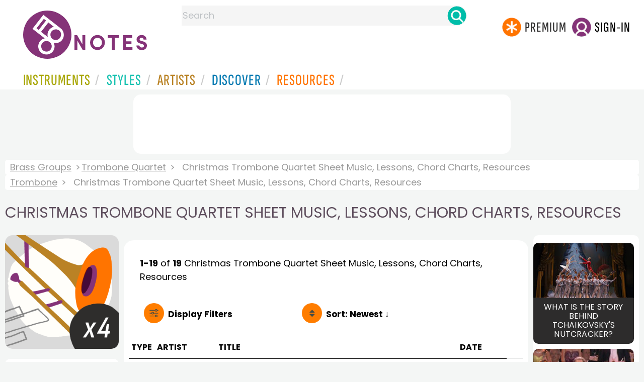

--- FILE ---
content_type: text/html
request_url: https://www.8notes.com/trombone_quartet/christmas/default.asp?orderby=4d
body_size: 11360
content:
<!DOCTYPE HTML>
<html>
<head>
<title>Christmas Trombone Quartet Sheet Music, Lessons, Chord Charts, Resources  - 8notes.com </title>
<meta name="description" content="Download, print and play audio for our high-quality christmas trombone quartet sheet music, lessons, chord charts, resources collection, carefully selected for all music teachers, composers, performers, beginners and enthusiasts to play and enjoy.  ">
<meta charset="UTF-8">
<link rel="canonical" href="https://www.8notes.com/trombone_quartet/christmas/" />
<script language=javascript>

var filtersshowing,sortbyshowing;function displayfilters(e){1==e?!1==filtersshowing?(filtersshowing=!0,sortbyshowing=!1,fc.style.display="flex",fc.style.paddingTop="20px",sc1.style.display="none",sc2.style.display="none",fc1.style.display="block",fc2.style.display="block"):(filtersshowing=!1,fc.style.display="none",fc1.style.display="none",fc2.style.display="none"):!1==sortbyshowing?(sortbyshowing=!0,filtersshowing=!1,fc.style.display="flex",fc.style.paddingTop="20px",fc1.style.display="none",fc2.style.display="none",sc1.style.display="block",sc2.style.display="block"):(sortbyshowing=!1,fc.style.display="none",sc1.style.display="none",sc2.style.display="none")}function showsection(e){var s=document.getElementById(e);fc2.innerHTML="<ul>"+s.innerHTML,fc2.style.display="block";for(var l=fc2.getElementsByClassName("artistsub");l.length>0;)l[0].parentNode.removeChild(l[0])}sortbyshowing=!1,filtersshowing=!1;const checkhidden=()=>{window.matchMedia("(min-width: 968px)").matches?(document.getElementById("filter-columns").style.display="none",document.getElementById("levels").style.display="block",document.getElementById("types").style.display="block",document.getElementById("genres").style.display="block",document.getElementById("gs_heading").style.display="block"):(filtersshowing=!1,sortbyshowing=!1,fc.style.display="none",fc1.style.display="none",document.getElementById("levels").style.display="none",document.getElementById("types").style.display="none",document.getElementById("genres").style.display="none",document.getElementById("gs_heading").style.display="none")};function toggleSubsearch(){var e=document.getElementById("searchwithin");e.classList.toggle("show"),e.classList.contains("show")&&document.getElementById("subsearchbox").focus()}function showorderby(){document.getElementById("showorder").style.visibility="visible",document.getElementById("showorder").style.display="block"}function dovis(){document.getElementById("navmore").style.visibility="visible",document.getElementById("navmore").style.display="block"}window.addEventListener("resize",checkhidden),document.addEventListener("DOMContentLoaded",e=>{checkhidden()});




    function pl(fname, iconname) {
        dsrc = document.getElementById(iconname).src;
        if ( dsrc.indexOf('/images/stop_icon.png')<1) {

            
            document.getElementById('prevbut').src = '/playalong/' + fname;
    
    
            for (j = 0; j < 20; j++) {
                dd = document.getElementById('previcon' + j)
                if (dd) { dd.src = '/images/play_icon.png'; }
            }
            document.getElementById(iconname).src = '/images/stop_icon.png';

    
            document.getElementById('prevbut').play();
            aud = document.getElementById('prevbut')


            aud.addEventListener('ended', audioend);
        }
        else {
            audioend()
            document.getElementById('prevbut').pause();
        }   
    }
     function audioend()
     { for (j = 0; j < 20; j++) {
            dd = document.getElementById('previcon' + j)
            if (dd) {dd.src='/images/play_icon.png'; }
         }}
</script>
  
<style type="text/css">

#centercontent{ flex-grow: 1;padding:10px}
#filter-columns{display:none}
#sortcolumn1,#sortcolumn2,#filtercolumn1,#filtercolumn2{display:none}
#sortcolumn1,#filtercolumn1,#buttoncolumn1{width:40%!important}
#sortcolumn2,#filtercolumn2,#buttoncolumn2{width:60%!important}
        #gs_heading .box img {      width:100%;max-width:250px;border-radius:15px ;border:0}
        .gs_heading_main{border-radius:15px!important}
#languagebox{ padding-top:11px;font-size:18px;    font-weight: 700;}
.gs2,.box .text{width:177px!important}
.gs2 img{width:177px!important;height:177px!important}


#main_container #a1{margin-top:0!important}
    .mobilefilterline{font-weight: 700;}
     
.info_box{background:#f5f5f5;padding:5px}
@media (max-width: 640px)
{.gs2 {padding-left:0!important;padding-right:0!important;margin-right: 0!important;}
.info_box{font-size:14px}
} 
#searchwithin{visibility:hidden;display:none}
#rightcontent{width:180px}
#leftcontent {left: 10px;    width: 250px;    display: flex;    justify-content: center;        }
 
#container2{  display: flex;    gap: 10px;flex-direction:row;}
         
         
         #maincontent {background:#fff;    padding: 10px;        border-top-left-radius: 20px;    border-top-right-radius: 20px;}

#rightcontent {}
     #subbox{background-color:#7cc106;
    }
    #subbox:hover {
    background-color:#FF7D00;}
    @media all and (max-width:1600px) {
    
        #ulforsort {
    display: flex;
margin-right:50px;z-index:99999; 
         text-decoration: none;color:#000;font-weight:bold;
}
     
@media all and (max-width:1100px) {
     #languagebox{display:none;}
#container2{flex-wrap: wrap;gap:10px!important}
#maincontent {padding:10px 0!important}
#container{flex-direction: column;padding-left:0!important;padding-right:0!important;width:inherit}
        #centercontent{margin-left:0!important;margin-right:0!important;padding:10px!important;}
    #ulforsort{margin-top:0px!important;}
         #ulforsorta{
        text-indent: 0;
         
    }
         }

@media all and (max-width:640px) {
  padding-right: 3px;
    padding-left: 3px;
}
     #bringinfilters, #bringinfilters2 {
  width: 100%;display:none;
}
#filter-columns{display:flex;   width:100%;padding-top: 20px;}
ul#navigation2    li { width: 200px!important; height: 30px;  margin: 0 0 7px 0; }
ul#navigation2 li a {display: block; margin: 0 0 7px 0;white-space:nowrap;}
.navigation2 li a{margin:0}
ul#navigation2 li a:hover { background-color: #EFEFEF; color:#f70;text-decoration:underline;}

     
 </style>
  

     <link rel="shortcut icon" type="image/png" href="/imc/favicon-32x32.png"/>
<link rel="icon" sizes="192x192" href="/imc/8notes-logo-circle192.png">
<meta name="viewport" content="width=device-width,initial-scale=1" />
 


<LINK href="/xs/x254min.css" type=text/css rel=stylesheet>
 
<style>.herobox {opacity:100;position:relative} 
#herobox1, #herobox2, #herobox3{opacity:100;} 

.highlight_menu {
    background-color: #ffcc6669;  
}
</style>

         
        <script>
        (adsbygoogle = window.adsbygoogle || []).push({
            google_ad_client: "ca-pub-1899416976695671",
            enable_page_level_ads: true
        });
        </script>
</head>


<body>
 



<div id=darkgreenstrip> 
<div class=full_width_display>
    <div id=header_container>
    <div class="header__logo-box">
    
<div id=logo><a href=/><img id=notescircle  src="/im/8notes-logo-circle3.svg" alt="8notes logo circle" height=95  ><img    id=notesnotes src="/im/notes-purple2.svg" alt="8notes logo"></a></div>

<div id=searchdiv>

    <form id=searchform class=searchform action=/school/search_fsm.asp method=get name=searchform  > 
 
        <button type="button" id="close_search" aria-label="Close Search" onclick="javascript:closeSearch()">    
            <span >x</span>
        </button>


        <input autocomplete="off" id=searchbox    placeholder="Search"  type=text   name=keyword>
        <button type=submit id=searchgo aria-label="Search" class=searchgo ></button>
    </form>
    
    <script language=javascript>
    
function highlightFirstItem(){let e=document.querySelector("#newsearchbox ul.searchlist li:first-child");e&&e.classList.add("highlight_menu")}function moveToNextItem(e){let t=e.nextElementSibling;if(!t){let i=e.parentNode.parentNode.nextElementSibling;i&&"livesearch"===i.id&&(t=i.querySelector("li"))}t&&(e.classList.remove("highlight_menu"),t.classList.add("highlight_menu"))}function highlightLastItem(){let e=document.querySelectorAll("#newsearchbox ul.searchlist"),t=e[e.length-1],i=t.lastElementChild;i&&i.classList.add("highlight_menu")}function moveToPreviousItem(e){let t=e.previousElementSibling;if(!t){let i=e.parentNode.parentNode.previousElementSibling;i&&"instrument_livesearch"===i.id&&(t=i.querySelector("li:last-child"))}t&&(e.classList.remove("highlight_menu"),t.classList.add("highlight_menu"))}document.addEventListener("keydown",function(e){
    const isSearchBoxFocused=document.activeElement.id==='searchbox';if(!isSearchBoxFocused){return;}
    let t=e.key,i=document.querySelector(".highlight_menu");"ArrowDown"===t||"ArrowUp"===t?(e.preventDefault(),(i=document.querySelector(".highlight_menu"))?"ArrowDown"===t?moveToNextItem(i):moveToPreviousItem(i):"ArrowDown"===t?highlightFirstItem():highlightLastItem()):"Enter"===t&&i&&(e.preventDefault(),window.location.href=i.querySelector("a").href)});

 
const inputField = document.getElementById('searchbox');
let lastSubmittedValue = "";
inputField.onkeyup = function(event) {
    if (!(event.key === "ArrowDown" || event.key === "ArrowUp")) {
         const currentValue = inputField.value;
        if (currentValue !== lastSubmittedValue && currentValue.length>0) {
            debouncedShowResult(currentValue);
            
            debouncedShowInstrumentResult(currentValue);
            lastSubmittedValue = currentValue; // Update the last submitted value
        }
    }
};
</script>
<div id=newsearchbox  >
<div id="instrument_livesearch"></div>
    <div id="livesearch"></div>
</div>
</div>

<ul class="header__login-box" id=nav2020>
      
		
    <li style="flex-grow: 1;"></li>
		 <li><a href=/subscriptions/ class=loginbuttons  id=subscribe><div class="center-wrapper"><div class=logintext>Premium</div></div></a></li><li><span class=loginbuttons  id=signin  onclick="javascript:openForm()"><div class="center-wrapper">Sign-in</div></span></li>


    </ul>
  </div>

 
 

    

<div id=headstr >
<nav id="navnew" role="navigation" >
    
    <label class="menu__btn" for="menu__toggle" data-btn>
       <span id=btnSpan1></span>
  <span id=btnSpan2></span>
  <span id=btnSpan3></span>
    </label>
<ul id="ulfornav" data="ulfornav" class="clearfix menu__box"  ><li><a title="instruments" href="/instruments/" aria-haspopup="true" ><span>Instruments</span></a>
<ul class=menuforward ><li><a href="/piano/">Piano</a></li><li><a href="/guitar/">Guitar</a></li>
<li><a href="/violin/">Violin</a></li><li><a href="/flute/">Flute</a></li>
<li><a href="/saxophone/">Saxophone</a></li><li><a href="/voice/">Voice</a></li><li><a href="/clarinet/">Clarinet</a></li>
<li><a href="/trumpet/">Trumpet</a></li><li><a href="/instruments/  ">Other Instruments</a></li></ul></li>
<li><a title="styles" href=/styles/  aria-haspopup="true" ><span>Styles</span></a>
<ul class=menuforward  >
<li><a href="/all/classical/sheet_music/">Classical</a></li><li><a href="/jazz/">Jazz</a></li><li><a href="/traditional/">Traditional</a></li><li><a href="/all/rock_and_pop/sheet_music/">Rock and Pop</a></li><li><a href="/all/christmas/sheet_music/">Christmas</a></li><li><a href="/world/">World</a></li><li><a href="/styles/">Other Styles</a></li></ul></li>

<li><a title="artists" href=/artists/ aria-haspopup="true" ><span>Artists</span></a>

<ul class=menuforward  ><li><a href="/bach.asp">Bach</a></li><li><a href="/beethoven.asp">Beethoven</a></li><li><a href="/mozart.asp">Mozart</a></li><li><a href="/tchaikovsky.asp">Tchaikovsky</a></li><li><a href="/joplin.asp">Scott Joplin</a></li><li><a href="/chopin.asp">Chopin</a></li><li><a href="/artists/">Other Artists</a></li></ul></li> 
 
<li><a title="artists" href=/discover/ aria-haspopup="true"><span>Discover</span></a>
<ul class=menuforward  ><li><a href="/discover/very_quick_guide.asp">Very Quick Guides</a></li><li><a href="/discover/repertoire_guides.asp">Repertoire Guides</a></li><li><a href="/discover/news.asp">News</a></li><li><a href="/discover/memes.asp">Memes</a></li><li><a href="/discover/instruments.asp">Instruments</a></li><li><a href="/discover/discover.asp">Discover Music</a></li><li><a href="/discover/holidays.asp">Holidays</a></li></ul></li> 
 
<li><a href="/extras/" aria-haspopup="true" ><span>Resources</span></a><ul class=menuforward  ><li><a href="/guitar_tuner/">Guitar Tuner</a></li><li><a href="/guitar_chord_chart/">Guitar Chord Chart</a></li><li><a href="/guitar_scales/">Guitar Scales</a></li><li><a href="/metronome/">Metronome</a></li><li><a href="/piano_chord_chart">Piano Chord Chart</a></li><li><a href="/theory/">Music Theory</a></li><li><a  title="members" href=/members/>Members Pieces</a></li><li><a  title="forums" href=/f/>Forums</a></li><li><a href="/school/whats_new.asp">Latest Additions</a></li><li><a href="/extras/">More Resources...</a></li></ul></li>
    <li class="mobonly"><a  title="guitar tuner" href=/guitar_tuner/>Guitar Tuner</a></li>
    <li class="mobonly"><a  title="guitar chord chart" href=/guitar_chord_chart/>Guitar Chord Chart</a></li>
    <li class="mobonly"><a  title="piano chord chart" href=/piano_chord_chart/>Piano Chord Chart</a></li>
    <li class="mobonly"><a  title="metronome" href=/metronome/>Metronome</a></li>

</ul>
    
</nav></div>
     </div> 
     </div> 
   </div>
 

<center> 

<div class="greybox-responsive" style="margin-top:10px" >

<ins class="adsbygoogle notes-responsive"
     style="display:inline-block"
     data-ad-client="ca-pub-1899416976695671"
     data-ad-slot="8666309865"></ins>
<script>
    (adsbygoogle = window.adsbygoogle || []).push({});
</script></div></center>

<!-- Google tag (gtag.js) -->
<script async src="https://www.googletagmanager.com/gtag/js?id=G-HJYQDND77B"></script>
<script>
  window.dataLayer = window.dataLayer || [];
  function gtag(){dataLayer.push(arguments);}
  gtag('js', new Date());

  gtag('config', 'G-HJYQDND77B');
</script>


 
<style>.rightadinstpage,  {display:block!important}
#main_container #a1, .rightadinstpage{display:block!important}
</style>

  <div id="main_container"> 

    
 
 
<audio id="prevbut"  ></audio>

  
  
<div class="breadcrumb">
     
     
     <a href=/brass/>Brass Groups</a> 
    
    <a href=/trombone_quartet/>Trombone Quartet</a>  <span>Christmas Trombone Quartet Sheet Music, Lessons, Chord Charts, Resources</span>
    </div><div class=breadcrumb >
     <a href=/trombone/>Trombone</a>  <span>Christmas Trombone Quartet Sheet Music, Lessons, Chord Charts, Resources</span>
    
</div>



    
  <h1 class="artistmain upper">Christmas Trombone Quartet Sheet Music, Lessons, Chord Charts, Resources</h1> 
  
   <div id="container2"> 
       <div id=leftcontent >  
       <div id=ss2>
          
            
   
             
           <span id="gs_heading" alt="Trombone Quartet Sheet Music" title="Trombone Quartet Sheet Music" href="/trombone_quartet/"><div  class="box" style="display: flex;    justify-content: center;"><img class=gs_heading_main  src="/imc/trombone-quartet.gif" alt="Trombone Quartet Sheet Music" title="Trombone Quartet Sheet Music"></div></span>
           
             
                <div id=sidecontent2 >
                    <form name="radios"> 
                   
                         
                         
                         
                    <ul class="navigation2 " id=genres>
                        <li class="navheader artistsub">Genres</li>

                        
                        <LI ><a href=/trombone_quartet/all/>All</A>
                         <li class=norm><a href=/trombone_quartet/classical/><span>Classical</span></a></li><li class=norm><a href=/trombone_quartet/rock_and_pop/><span>Rock & Pop</span></a></li><li class=norm><a href=/trombone_quartet/jazz/><span>Jazz</span></a></li><li class=norm><a href=/trombone_quartet/traditional/><span>Traditional</span></a></li><li class=norm><a href=/trombone_quartet/world/><span>World</span></a></li><li class=norm><a href=/trombone_quartet/film/><span>Film</span></a></li><li class=norm><a href=/trombone_quartet/weddings/><span>Wedding</span></a></li><li class=navselected><a href=/trombone_quartet/christmas/><span>Christmas</span></a></li><li class=norm><a href=/trombone_quartet/childrens/><span>Childrens</span></a></li><li class=norm><a href=/trombone_quartet/adults/><span>Adults</span></a></li><li class=norm><a href=/trombone_quartet/funerals/><span>Funeral</span></a></li><li class=norm><a href=/trombone_quartet/christian/><span>Christian</span></a></li>

                        </ul>

                    <ul class="navigation2" id=types>
                        <li class="navheader artistsub">Types</li>
                    
                        <li class=navselected><a href=/trombone_quartet/christmas/><span>All</span></a></li>
                        
                        <li class=norm><a href=/trombone_quartet/christmas/sheet_music/><span>Free Sheet Music</span></a></li>
                        <li class=norm><a href=/trombone_quartet/christmas/subscribers/><span>8notes Premium</span></a></li>
                        
                        
                    </ul>
                
                  <ul class="navigation2 " id=levels>
                        <li class="navheader artistsub">Level</li>

                      

                        <li class=navselected><a href=/trombone_quartet/christmas/sheet_music/?difficulty=0><span><img src=/images/sp.gif alt="All Levels Sheet Music" class="difflevel"> All</span></a></li>
                        <li class=norm><a href=/trombone_quartet/christmas/sheet_music/?difficulty=1><span><img src=/images/eg1c2.gif alt="Beginner Level Sheet Music" class="difflevel"> Beginner</span></a></li>
                        <li class=norm><a href=/trombone_quartet/christmas/sheet_music/?difficulty=2><span><img src=/images/eg2c2.gif alt="Easy Level Sheet Music" class="difflevel"> Easy</span></a></li>
                        <li class=norm><a href=/trombone_quartet/christmas/sheet_music/?difficulty=3><span><img src=/images/eg3c2.gif alt="Intermediate Level Sheet Music" class="difflevel"> Intermediate</span></a></li>
                        <li class=norm><a href=/trombone_quartet/christmas/sheet_music/?difficulty=4><span><img src=/images/eg4c2.gif alt="Advanced Level Sheet Music" class="difflevel"> Advanced</span></a></li>
                       


                        </ul>
                        
                 </form  > 
                 
                </div></div> </div>  
<div id="centercontent">
<div id=maincontent>

 
<div id=result-line>
    <b>1-19</b> of <b>19</b> <i></i>  Christmas Trombone Quartet  Sheet Music, Lessons, Chord Charts, Resources
                    <BR><span style="height:23px" class=rightad>&nbsp;<span>
                    
      </div>
          
<div class="mobilefilterline">
    <div id="filterline">
     <div id=buttoncolumn1>
     <a id="displayfilter" href="javascript:displayfilters(1)"><span class=rightad>Display </span>Filters</a>
      
         </div>
        <div id=buttoncolumn2>
  
  
       <a class=sortby title="instruments" href="javascript:displayfilters(2)" ><span class=rightad>Sort: </span><span>Newest ↓</span></a>

 </div>
   </div> 
   </div> 
             





    <div id=filter-columns>
        <div id=sortcolumn1><li  class="norm col1"><a href=default.asp?orderby=5d><span>Popularity</span></a></li>
                            <li class="norm col1"><a href=default.asp?orderby=2u><span>Title A-Z</span></a></li>
                            <li class="norm  col1"><a href=default.asp?orderby=2d><span>Title Z-A</span></a></li>
                        <li class="navselected col1"><a href=default.asp?orderby=4d><span>Newest First</span></a></li>
                        </div>
<div id=sortcolumn2>
<li class="norm col2"><a href=default.asp?orderby=4u><span>Oldest First</span></a></li>
                        <li class="norm  col2"><a href=default.asp?orderby=6u><span>Easiest First</span></a></li>
                            <li class="norm col2"><a href=default.asp?orderby=6d><span>Hardest First</span></a></li>
                        
 


    </div>
           
               
      <div id="filtercolumn1"><ul>
        <li><button id=solo-winds onclick="showsection('genres')">Genres</button></li>
        <li><button id=solo-winds onclick="showsection('types')">Types</button></li>
        <li><button id=solo-strings onclick="showsection('levels')">Level</button></li>
        

       </div>
       <div id="filtercolumn2"></div>
       </div>
 
        

         


        
        

 
             <br class="ca">    




        <div class="table-responsive">

        <table class="table_list">
            <thead>
            <tr><th class="ditchit">Type</th>
               <th>Artist</th><th>Title</th>
                
                <th class="ditchit">Date</th>
                
 </tr>
                </thead>
           
             
             <tr   onclick="document.location='/scores/56218.asp'"  >
               <td class="piece_type ditchit"><div ><img src=/im/8notes-circle-purple-sm.svg class=scoreicon title= "Trad. The Elephant Sheet Music"></div></td>
                 <td class="artname"><i>Trad.</i></td>
        <td class=" fsmtitle">The Elephant</td>
                     
<td class="listdate ditchit">Dec 2024</td>
                 
                   <td class="level_type ditchit"><img title="Easy Level" alt="Easy Level" src=/images/eg2c2.gif class=difflevel></td>
                    </tr>
 
  
             
             <tr   onclick="document.location='/scores/56209.asp'"  >
               <td class="piece_type ditchit"><div ><img src=/im/8notes-circle-purple-sm.svg class=scoreicon title= "Trad. O Little Town of Bethlehem (Forest Green Version) Sheet Music"></div></td>
                 <td class="artname"><i>Trad.</i></td>
        <td class=" fsmtitle">O Little Town of Bethlehem (Forest Green Version)</td>
                     
<td class="listdate ditchit">Dec 2024</td>
                 
                   <td class="level_type ditchit"><img title="Easy Level" alt="Easy Level" src=/images/eg2c2.gif class=difflevel></td>
                    </tr>
 
  
             
             <tr   onclick="document.location='/scores/54855.asp'"  >
               <td class="piece_type ditchit"><div ><img src=/im/8notes-circle-purple-sm.svg class=scoreicon title= "David Bruce Jingle Bells Boogie Sheet Music"></div></td>
                 <td class="artname">David Bruce  </td>
        <td class=" fsmtitle">Jingle Bells Boogie</td>
                     
<td class="listdate ditchit">Jul 2024</td>
                 
                   <td class="level_type ditchit"><img title="Intermediate Level" alt="Intermediate Level" src=/images/eg3c2.gif class=difflevel></td>
                    </tr>
 
  
             
             <tr   onclick="document.location='/scores/38831.asp'"  >
               <td class="piece_type ditchit"><div ><img src=/im/8notes-circle-purple-sm.svg class=scoreicon title= "Trad. Angels We Have Heard on High Sheet Music"></div></td>
                 <td class="artname"><i>Trad.</i></td>
        <td class=" fsmtitle">Angels We Have Heard on High</td>
                     
<td class="listdate ditchit">Jun 2022</td>
                 
                   <td class="level_type ditchit"><img title="Easy Level" alt="Easy Level" src=/images/eg2c2.gif class=difflevel></td>
                    </tr>
 
  
             
             <tr   onclick="document.location='/scores/37449.asp'"  >
               <td class="piece_type ditchit"><div ><img src=/im/8notes-circle-purple-sm.svg class=scoreicon title= "Trad. Joy to the World Sheet Music"></div></td>
                 <td class="artname"><i>Trad.</i></td>
        <td class=" fsmtitle">Joy to the World</td>
                     
<td class="listdate ditchit">Dec 2021</td>
                 
                   <td class="level_type ditchit"><img title="Easy Level" alt="Easy Level" src=/images/eg2c2.gif class=difflevel></td>
                    </tr>
 
  
             
             <tr   onclick="document.location='/scores/34779.asp'"  >
               <td class="piece_type ditchit"><div ><img src=/im/8notes-circle-purple-sm.svg class=scoreicon title= "A. Corelli Christmas Concerto Op 6 No. 8, 4th mvt Sheet Music"></div></td>
                 <td class="artname">Corelli  </td>
        <td class=" fsmtitle">Christmas Concerto Op 6 No. 8, 4th mvt</td>
                     
<td class="listdate ditchit">Aug 2020</td>
                 
                   <td class="level_type ditchit"><img title="Intermediate Level" alt="Intermediate Level" src=/images/eg3c2.gif class=difflevel></td>
                    </tr>
 
  
             
             <tr   onclick="document.location='/scores/33846.asp'"  >
               <td class="piece_type ditchit"><div ><img src=/im/8notes-circle-purple-sm.svg class=scoreicon title= "Trad. God rest ye merry gentlemen Sheet Music"></div></td>
                 <td class="artname"><i>Trad.</i></td>
        <td class=" fsmtitle">God rest ye merry gentlemen</td>
                     
<td class="listdate ditchit">Mar 2020</td>
                 
                   <td class="level_type ditchit"><img title="Easy Level" alt="Easy Level" src=/images/eg2c2.gif class=difflevel></td>
                    </tr>
 
  
             
             <tr   onclick="document.location='/scores/33162.asp'"  >
               <td class="piece_type ditchit"><div ><img src=/im/8notes-circle-purple-sm.svg class=scoreicon title= "Trad. Good King Wenceslas Sheet Music"></div></td>
                 <td class="artname"><i>Trad.</i></td>
        <td class=" fsmtitle">Good King Wenceslas</td>
                     
<td class="listdate ditchit">Dec 2019</td>
                 
                   <td class="level_type ditchit"><img title="Easy Level" alt="Easy Level" src=/images/eg2c2.gif class=difflevel></td>
                    </tr>
 
  
             
             <tr   onclick="document.location='/scores/33099.asp'"  >
               <td class="piece_type ditchit"><div ><img src=/im/8notes-circle-purple-sm.svg class=scoreicon title= "Trad. Deck the Halls with Boughs of Holly Sheet Music"></div></td>
                 <td class="artname"><i>Trad.</i></td>
        <td class=" fsmtitle">Deck the Halls with Boughs of Holly</td>
                     
<td class="listdate ditchit">Dec 2019</td>
                 
                   <td class="level_type ditchit"><img title="Easy Level" alt="Easy Level" src=/images/eg2c2.gif class=difflevel></td>
                    </tr>
 
  
             
             <tr   onclick="document.location='/scores/31531.asp'"  >
               <td class="piece_type ditchit"><div ><img src=/im/8notes-circle-purple-sm.svg class=scoreicon title= "Gustav Holst In the Bleak Midwinter Sheet Music"></div></td>
                 <td class="artname">Holst  </td>
        <td class=" fsmtitle">In the Bleak Midwinter</td>
                     
<td class="listdate ditchit">May 2019</td>
                 
                   <td class="level_type ditchit"><img title="Easy Level" alt="Easy Level" src=/images/eg2c2.gif class=difflevel></td>
                    </tr>
 
  
             
             <tr   onclick="document.location='/scores/31525.asp'"  >
               <td class="piece_type ditchit"><div ><img src=/im/8notes-circle-purple-sm.svg class=scoreicon title= "Trad. We Three Kings of Orient Are Sheet Music"></div></td>
                 <td class="artname"><i>Trad.</i></td>
        <td class=" fsmtitle">We Three Kings of Orient Are</td>
                     
<td class="listdate ditchit">May 2019</td>
                 
                   <td class="level_type ditchit"><img title="Easy Level" alt="Easy Level" src=/images/eg2c2.gif class=difflevel></td>
                    </tr>
 
  
             
             <tr   onclick="document.location='/scores/31504.asp'"  >
               <td class="piece_type ditchit"><div ><img src=/im/8notes-circle-purple-sm.svg class=scoreicon title= "Trad. What Child is This Sheet Music"></div></td>
                 <td class="artname"><i>Trad.</i></td>
        <td class=" fsmtitle">What Child is This</td>
                     
<td class="listdate ditchit">May 2019</td>
                 
                   <td class="level_type ditchit"><img title="Easy Level" alt="Easy Level" src=/images/eg2c2.gif class=difflevel></td>
                    </tr>
 
  
             
             <tr   onclick="document.location='/scores/30002.asp'"  >
               <td class="piece_type ditchit"><div ><img src=/im/8notes-circle-purple-sm.svg class=scoreicon title= "Trad. O Christmas Tree (O Tannenbaum) Sheet Music"></div></td>
                 <td class="artname"><i>Trad.</i></td>
        <td class=" fsmtitle">O Christmas Tree (O Tannenbaum)</td>
                     
<td class="listdate ditchit">Nov 2018</td>
                 
                   <td class="level_type ditchit"><img title="Easy Level" alt="Easy Level" src=/images/eg2c2.gif class=difflevel></td>
                    </tr>
 
  
             
             <tr   onclick="document.location='/scores/29983.asp'"  >
               <td class="piece_type ditchit"><div ><img src=/im/8notes-circle-purple-sm.svg class=scoreicon title= "Trad. We Wish you a Merry Christmas Sheet Music"></div></td>
                 <td class="artname"><i>Trad.</i></td>
        <td class=" fsmtitle">We Wish you a Merry Christmas</td>
                     
<td class="listdate ditchit">Nov 2018</td>
                 
                   <td class="level_type ditchit"><img title="Beginners Level" alt="Beginners Level" src=/images/eg1c2.gif class=difflevel></td>
                    </tr>
 
  
             
             <tr   onclick="document.location='/scores/29977.asp'"  >
               <td class="piece_type ditchit"><div ><img src=/im/8notes-circle-purple-sm.svg class=scoreicon title= "Trad. The First Noel Sheet Music"></div></td>
                 <td class="artname"><i>Trad.</i></td>
        <td class=" fsmtitle">The First Noel</td>
                     
<td class="listdate ditchit">Nov 2018</td>
                 
                   <td class="level_type ditchit"><img title="Easy Level" alt="Easy Level" src=/images/eg2c2.gif class=difflevel></td>
                    </tr>
 
  
             
             <tr   onclick="document.location='/scores/27834.asp'"  >
               <td class="piece_type ditchit"><div ><img src=/im/8notes-circle-purple-sm.svg class=scoreicon title= "Trad. Away in a Manger Sheet Music"></div></td>
                 <td class="artname"><i>Trad.</i></td>
        <td class=" fsmtitle">Away in a Manger</td>
                     
<td class="listdate ditchit">Mar 2018</td>
                 
                   <td class="level_type ditchit"><img title="Easy Level" alt="Easy Level" src=/images/eg2c2.gif class=difflevel></td>
                    </tr>
 
  
             
             <tr   onclick="document.location='/scores/27154.asp'"  >
               <td class="piece_type ditchit"><div ><img src=/im/8notes-circle-purple-sm.svg class=scoreicon title= "Trad. Silent Night (easy) Sheet Music"></div></td>
                 <td class="artname"><i>Trad.</i></td>
        <td class=" fsmtitle">Silent Night (easy)</td>
                     
<td class="listdate ditchit">Jan 2018</td>
                 
                   <td class="level_type ditchit"><img title="Beginners Level" alt="Beginners Level" src=/images/eg1c2.gif class=difflevel></td>
                    </tr>
 
  
             
             <tr   onclick="document.location='/scores/27133.asp'"  >
               <td class="piece_type ditchit"><div ><img src=/im/8notes-circle-purple-sm.svg class=scoreicon title= "Trad. Carol of the Bells Sheet Music"></div></td>
                 <td class="artname"><i>Trad.</i></td>
        <td class=" fsmtitle">Carol of the Bells</td>
                     
<td class="listdate ditchit">Jan 2018</td>
                 
                   <td class="level_type ditchit"><img title="Easy Level" alt="Easy Level" src=/images/eg2c2.gif class=difflevel></td>
                    </tr>
 
  
             
             <tr   onclick="document.location='/scores/15344.asp'"  >
               <td class="piece_type ditchit"><div ><img src=/im/8notes-circle-purple-sm.svg class=scoreicon title= "Trad. Sussex Carol Sheet Music"></div></td>
                 <td class="artname"><i>Trad.</i></td>
        <td class=" fsmtitle">Sussex Carol</td>
                     
<td class="listdate ditchit">May 2014</td>
                 
                   <td class="level_type ditchit"><img title="Easy Level" alt="Easy Level" src=/images/eg2c2.gif class=difflevel></td>
                    </tr>
 
   

 </table>
 
</div></div> 
    <div >
 <div  style=";margin-top:20px;">	 

<h2 class="upper artistmain" id="combinations">Related Instruments and Combinations</h2>

<A class="gs2" href="/trombone/sheet_music/"><div class=box><img loading=lazy src=/imc/trombone.gif alt="Trombone sheet music"><div class="text">Trombone</div></div></a>

  <A class="gs2" href="/trombone_duet/sheet_music/"><div class=box><img loading=lazy   src=/imc/trombone-duet.gif alt="Trombone Duet sheet music"><div class="text">Trombone Duet</div></div></a>
            <A class="gs2" href="/trumpet-trombone_duet/sheet_music/"> <div class=box><img loading=lazy   src=/imc/trumpet-trombone-duet.gif alt="Trumpet-Trombone Duet sheet music"><div class="text">Trumpet-Trombone Duet</div></div></a>
              <A class="gs2" href="/trombone_trio/sheet_music/"> <div class=box><img loading=lazy   src=/imc/trombone-trio.gif alt="Trombone Trio sheet music"><div class="text">Trombone Trio</div></div></a>
              <A class="gs2" href="/2-trumpets-trombone/sheet_music/"><div class=box><img loading=lazy   src=/imc/2-trumpets-trombone.gif alt="2 Trumpets-Trombone sheet music"><div class="text">2 Trumpets-Trombone</div></div></a>
       
       
       <A class="gs2" href="/trombone_quartet/sheet_music/"><div class=box><img loading=lazy   src=/imc/trombone-quartet.gif alt="Trombone Quartet sheet music"><div class="text">Trombone Quartet</div></div></a>
      <A class="gs2" href="/brass_quartet/sheet_music/"> <div class=box><img loading=lazy   src=/imc/brass.gif alt="Brass Quartet sheet music"><div class="text">Brass Quartet</div></div></a>                 
      <A class="gs2" href="/brass_quintet/sheet_music/"> <div class=box><img loading=lazy   src=/imc/brass.gif alt="Brass Quintet sheet music"><div class="text">Brass Quintet</div></div></a>                 
       <A class="gs2" href="/Brass_ensemble/sheet_music/"><div class=box><img loading=lazy   src=/imc/brass.gif alt="Brass Ensemble sheet music"><div class="text">Brass Ensemble</div></div></a>
       
       
       
    <a class=" gs2 compilations" href="/compilations/easy_cello_christmas_compilation/"><div class="box">
                        
                        <img width=200 height=158  src="/im/christmas-compilation.jpg" alt="Easy Christmas Music for Cello" loading="lazy"     />
                       
                        <div class="text_l text">
          Easy Christmas Music for Cello</div></div></a>  
          
          
          
                      
              <a class=" gs2 compilations" href="/compilations/easy_trumpet_christmas_compilation/"><div class="box">
                        
                        <img width=200 height=158  src="/im/christmas-compilation.jpg" alt="Easy Christmas Music for Trumpet" loading="lazy"     />
                       
                        <div class="text_l text">
          Easy Christmas Music for Trumpet</div></div></a>  
          
          
          
                      
              <a class=" gs2 compilations" href="/compilations/easy_trombone_christmas_compilation/"><div class="box">
                        
                        <img width=200 height=158  src="/im/christmas-compilation.jpg" alt="Easy Christmas Music for Trombone" loading="lazy"     />
                       
                        <div class="text_l text">
          Easy Christmas Music for Trombone</div></div></a>  
          
          
          
                      
              <a class=" gs2 compilations" href="/compilations/easy_flute_christmas_compilation/"><div class="box">
                        
                        <img width=200 height=158  src="/im/christmas-compilation.jpg" alt="Easy Christmas Music for Flute" loading="lazy"     />
                       
                        <div class="text_l text">
          Easy Christmas Music for Flute</div></div></a>  
          
          
          
                      
              <a class=" gs2 compilations" href="/compilations/easy_clarinet_christmas_compilation/"><div class="box">
                        
                        <img width=200 height=158  src="/im/christmas-compilation.jpg" alt="Easy Christmas Music for Clarinet" loading="lazy"     />
                       
                        <div class="text_l text">
          Easy Christmas Music for Clarinet</div></div></a>  
          
          
          
                      
              <a class=" gs2 compilations" href="/compilations/easy_saxophone_christmas_compilation/"><div class="box">
                        
                        <img width=200 height=158  src="/im/christmas-compilation.jpg" alt="Easy Christmas Music for Saxophone" loading="lazy"     />
                       
                        <div class="text_l text">
          Easy Christmas Music for Saxophone</div></div></a>  
          
          
          
                      
              <a class=" gs2 compilations" href="/compilations/easy_french_horn_christmas_compilation/"><div class="box">
                        
                        <img width=200 height=158  src="/im/christmas-compilation.jpg" alt="Easy Christmas Music for French Horn" loading="lazy"     />
                       
                        <div class="text_l text">
          Easy Christmas Music for French Horn</div></div></a>  
          
          
          
                      
              <a class=" gs2 compilations" href="/compilations/easy_christmas_sheet_music_for_tuba/"><div class="box">
                        
                        <img width=200 height=158  src="/im/christmas-compilation.jpg" alt="Easy Christmas Sheet Music for Tuba" loading="lazy"     />
                       
                        <div class="text_l text">
          Easy Christmas Sheet Music for Tuba</div></div></a>  
          
          
          
                      
              <a class=" gs2 compilations" href="/compilations/easy_christmas_sheet_music_for_viola/"><div class="box">
                        
                        <img width=200 height=158  src="/im/christmas-compilation.jpg" alt="Easy Christmas Sheet Music for Viola" loading="lazy"     />
                       
                        <div class="text_l text">
          Easy Christmas Sheet Music for Viola</div></div></a>  
          
          
          
                      
              <a class=" gs2 compilations" href="/compilations/christmas_organ_music/"><div class="box">
                        
                        <img width=200 height=158  src="/im/christmas-compilation.jpg" alt="Christmas Organ Music" loading="lazy"     />
                       
                        <div class="text_l text">
          Christmas Organ Music</div></div></a>  
          
          
          
                      
              <a class=" gs2 compilations" href="/compilations/easy_christmas_music_for_bassoon/"><div class="box">
                        
                        <img width=200 height=158  src="/im/christmas-compilation.jpg" alt="Easy Christmas Music for Bassoon" loading="lazy"     />
                       
                        <div class="text_l text">
          Easy Christmas Music for Bassoon</div></div></a>  
          
          
          
                      
              <a class=" gs2 compilations" href="/compilations/easy_christmas_music_for_recorder/"><div class="box">
                        
                        <img width=200 height=158  src="/im/christmas-compilation.jpg" alt="Easy Christmas Music for Recorder" loading="lazy"     />
                       
                        <div class="text_l text">
          Easy Christmas Music for Recorder</div></div></a>  
          
          
          
                      
              <a class=" gs2 compilations" href="/compilations/easy_christmas_music_for_tenor_sax/"><div class="box">
                        
                        <img width=200 height=158  src="/im/christmas-compilation.jpg" alt="Easy Christmas Music for Tenor Sax" loading="lazy"     />
                       
                        <div class="text_l text">
          Easy Christmas Music for Tenor Sax</div></div></a>  
          
          
          
                      
              <a class=" gs2 compilations" href="/compilations/easy_christmas_music_for_oboe/"><div class="box">
                        
                        <img width=200 height=158  src="/im/christmas-compilation.jpg" alt="Easy Christmas Music for Oboe" loading="lazy"     />
                       
                        <div class="text_l text">
          Easy Christmas Music for Oboe</div></div></a>  
          
          
          
                      
              <a class=" gs2 compilations" href="/compilations/easy_piano_christmas_compilation/"><div class="box">
                        
                        <img width=200 height=158  src="/im/christmas-compilation.jpg" alt="East Christmas Sheet Music for Piano" loading="lazy"     />
                       
                        <div class="text_l text">
          East Christmas Sheet Music for Piano</div></div></a>  
          
          
          
                      
              <a class=" gs2 compilations" href="/compilations/easy_guitar_christmas_compilation/"><div class="box">
                        
                        <img width=200 height=158  src="/im/christmas-compilation.jpg" alt="Easy Christmas Sheet Music for Guitar" loading="lazy"     />
                       
                        <div class="text_l text">
          Easy Christmas Sheet Music for Guitar</div></div></a>  
          
          
          
                      
              <a class=" gs2 compilations" href="/compilations/easy_violin_christmas_compilation/"><div class="box">
                        
                        <img width=200 height=158  src="/im/christmas-compilation.jpg" alt="Easy Christmas Sheet Music for Violin" loading="lazy"     />
                       
                        <div class="text_l text">
          Easy Christmas 
Sheet Music for Violin</div></div></a>  


</div>
<BR><BR> 

</div></div>

<div id=a1 class="rightad"> 

<div class=card-container>
<a href=/discover/nutcracker.asp>
<div class=card>
<img   src=/discover/thumbs/nutcracker.jpg alt="The Nutcracker ballet">
<div class=container>
<h3>What is the story behind Tchaikovsky&#39;s Nutcracker?</h3>
</div>
</div>
</a>
</div>
<div class=card-container>
<a href=/discover/new_year.asp>
<div class=card>
<img   src=/discover/thumbs/new_year.jpg alt="A New Year Concert">
<div class=container>
<h3>Top Tunes for Seeing In the New Year</h3>
</div>
</div>
</a>
</div>

<div class="card rightadinstpage">


 
 <div class="card rightadinstpage" style="display:block!important">
 
<!-- 8notes wide sky -->
<ins class="adsbygoogle"
     style="display:inline-block;width:160px;height:600px"
     data-ad-client="ca-pub-1899416976695671"
     data-ad-slot="0050429236"></ins>
<script>
    (adsbygoogle = window.adsbygoogle || []).push({});
</script>
</div><BR><BR>
  
  
 
</div></div>
  </div>  </div> 
  
  
<center>
 <div class="greybox-responsive" style="margin-top:10px" >

<!-- 8notes responsive -->
<ins class="adsbygoogle notes-responsive"
     style="display:inline-block"
     data-ad-client="ca-pub-1899416976695671"
     data-ad-slot="8666309865"></ins>
<script>
    (adsbygoogle = window.adsbygoogle || []).push({});

    
</script></div></center> 

 
 <script>
 var cs=document.getElementById('callsearchwithin');
 if(cs){cs.addEventListener('click', toggleSubsearch)};
var lc = document.getElementById('leftcontent')
var fc = document.getElementById('filter-columns')
var fc1 = document.getElementById('filtercolumn1')
var fc2 = document.getElementById('filtercolumn2')
var sc1 = document.getElementById('sortcolumn1')
var sc2 = document.getElementById('sortcolumn2')
        </script>

<script src="/inc/footerminNOV23-2a.js" defer></script>

<br> 
<div class="form-popup " id="logindiv">
<div class=reveal-modal>
  <form action="/members/login2.asp" class=" modal-content  form-container" method=post>
    <div style="text-transform:uppercase">Login</div><button type="button"  id=login_close   onclick="closeForm()">x</button> 
<BR><BR>
    <label class=formlabel for="email"><b>Email</b></label><BR>
    <input type="text" placeholder="Enter Email" name="email" required>
<BR>
    <label class=formlabel for="psw"><b>Password</b></label><BR>
    <input type="password" placeholder="Enter Password" name="password" required>
	
<input type=hidden name=url value="/trombone_quartet/christmas/default.asp">
 
        <input type=checkbox class="styledinput" name=public value=1 checked> Remember on this computer?
        <BR><BR>
    <button type="submit" class="btn">Login</button>
	<div id=lgtxt>or</div>
	<button type="button" class="btn register" onclick="location.href='/members/register.asp'">Register</button>
    <div style="margin:auto;width:120px"><BR><a href=/members/forgotten.asp>Forgotten password?</a><BR></div>
  </form>
</div>
</div>


<footer>
<div id=botcontent>
<div id=botcontenttop>
<div class=botstuff>
<BR>
 
<ul id=botlist><li> <a HREF=/help/ ><span>Help</span></a></li> <li><a href=/help/money_back_guarantee.asp><span>Money Back Guarantee</span></a></li> <li><a href=/help/privacy.asp><span>Privacy Policy</span></a></li><li><a href=/help/terms.asp><span>Terms</span></a></li>
 <li><a href=/help/about.asp><span>About Us</span></a></li><li><a href=/tour.asp><span>Site Tour</span></a></li><li><a href=/help/contact.asp><span>Contact Us</span></a></li><li><a href=/questionnaire.asp><span>Help Us Improve!</span></a></li></ul></div>

<div class="botstuff"> <div class="centered"> </div><div class="centered"><ul id="flaglist"><li id="flag1"><a aria-label="Site tour (English)" href="/tour.asp"></a></li><li id="flag2"><a aria-label="Site tour (US English)" href="/tour.asp"></a></li><li id="flag3"><a aria-label="Site tour (French)" href="/tour_fr.asp"></a></li><li id="flag7"><a aria-label="Site tour (Japanese)" href="/tour_jp.asp"></a></li><li id="flag4"><a aria-label="Site tour (Chinese)" href="/tour_ch.asp"></a></li><li id="flag5"><a aria-label="Site tour (Spanish)" href="/tour_es.asp"></a></li><li id="flag6"><a aria-label="Site tour (German)" href="/tour_de.asp"></a></li></ul></div></div>
</div></div> 

<div class="botline1"><div class="s" >&copy; 2000-2026 8notes.com</div></div>
 </footer>
    <script type="text/javascript">
          function downloadJSAtOnload() {
          var element = document.createElement("script");
          element.src = "https://pagead2.googlesyndication.com/pagead/js/adsbygoogle.js";
          document.body.appendChild(element);
          }
          if (window.addEventListener)
          window.addEventListener("load", downloadJSAtOnload, false);
          else if (window.attachEvent)
          window.attachEvent("onload", downloadJSAtOnload);
          else window.onload = downloadJSAtOnload;
          </script>

</body>
</html>


--- FILE ---
content_type: text/html; charset=utf-8
request_url: https://www.google.com/recaptcha/api2/aframe
body_size: 269
content:
<!DOCTYPE HTML><html><head><meta http-equiv="content-type" content="text/html; charset=UTF-8"></head><body><script nonce="yrKEsTNAGXvTp0-sMHjArw">/** Anti-fraud and anti-abuse applications only. See google.com/recaptcha */ try{var clients={'sodar':'https://pagead2.googlesyndication.com/pagead/sodar?'};window.addEventListener("message",function(a){try{if(a.source===window.parent){var b=JSON.parse(a.data);var c=clients[b['id']];if(c){var d=document.createElement('img');d.src=c+b['params']+'&rc='+(localStorage.getItem("rc::a")?sessionStorage.getItem("rc::b"):"");window.document.body.appendChild(d);sessionStorage.setItem("rc::e",parseInt(sessionStorage.getItem("rc::e")||0)+1);localStorage.setItem("rc::h",'1768502323094');}}}catch(b){}});window.parent.postMessage("_grecaptcha_ready", "*");}catch(b){}</script></body></html>

--- FILE ---
content_type: text/css
request_url: https://www.8notes.com/xs/x254min.css
body_size: 30821
content:
#account,#faves,#signin,#subscribe{color:var(--black-color)!important;font-size:28px;font-weight:100;white-space:nowrap;height:34px!important;text-decoration:none;margin-left:10px}#account::before,#faves::before,#signin::before,#subscribe::before{content:"";top:-7px;text-align:center;display:inline-block}#errimg,#tipsimg{border-radius:90px}#errimg,#favimg,#tipsimg{width:45px;height:45px;margin:12px;box-shadow:7px 6px 10px #cdcac4;outline:0}#faves::before,#subscribe::before,.button-small2 img{height:38px;width:38px}#account,#faves,#signin,#subscribe,.searchlist li a{text-decoration:none}#countin,#shortcuts_text{visibility:hidden;position:absolute;color:#fff}#countin,#faves::before,#newsearchbox,#shortcuts_text,#subscribe::before{position:absolute}#clickleft,#clickright{background:url(/im/rh_pageturn_trans.png?2=2) top right no-repeat}#logindiv,#menu__toggle,#modalPage,#modalPageloading,#navnew>a,#options_mobile,#pause_icon,#sort-filter,.displaylink,.fullscreenmode .player_footer,.menu__box.hidden,.menu__btn,.modal_new{display:none}#account,#faves,#filterline,#signin,#subscribe{margin-left:10px}#Add,.button-text,.img-container:first-child{text-align:left}.minlist,.searchlist,.versionlist{list-style-type:none!important}#ulfornav,ul.menuforward{z-index:99999}#SecondaryNav li a,#styleNav li a{color:#383d42;padding-left:12px;padding-right:12px}#purchase .video-container,h1,h2{margin-bottom:0}#botcontent ul#botlist,#darkgreenstrip,#main_container #a1 a.gsrand,#result-line,#sidecontent2 .navigation2 li a,.bigfullwidthh1,.box .text,.button21,.ccwrapper,.ccwrapper .cccarousel,.container h3,.gs2,.gsrand .text,.headhero-box,.headhero-full-width-box,.herobox,.layer1,.play,.signup-container,.table-responsive,.xb,.xb1{box-sizing:border-box}@font-face{font-family:Poppins;font-style:normal;font-weight:400;font-display:swap;src:url(https://fonts.gstatic.com/s/poppins/v20/pxiEyp8kv8JHgFVrJJnecmNE.woff2) format('woff2');unicode-range:U+0100-02AF,U+0304,U+0308,U+0329,U+1E00-1E9F,U+1EF2-1EFF,U+2020,U+20A0-20AB,U+20AD-20CF,U+2113,U+2C60-2C7F,U+A720-A7FF}@font-face{font-family:Poppins;font-style:normal;font-weight:400;font-display:swap;src:url(https://fonts.gstatic.com/s/poppins/v20/pxiEyp8kv8JHgFVrJJfecg.woff2) format('woff2');unicode-range:U+0000-00FF,U+0131,U+0152-0153,U+02BB-02BC,U+02C6,U+02DA,U+02DC,U+0304,U+0308,U+0329,U+2000-206F,U+2074,U+20AC,U+2122,U+2191,U+2193,U+2212,U+2215,U+FEFF,U+FFFD}@font-face{font-family:Poppins;font-style:normal;font-weight:700;font-display:swap;src:url(https://fonts.gstatic.com/s/poppins/v20/pxiByp8kv8JHgFVrLCz7Z1JlFc-K.woff2) format('woff2');unicode-range:U+0100-02AF,U+0304,U+0308,U+0329,U+1E00-1E9F,U+1EF2-1EFF,U+2020,U+20A0-20AB,U+20AD-20CF,U+2113,U+2C60-2C7F,U+A720-A7FF}@font-face{font-family:Poppins;font-style:normal;font-weight:700;font-display:swap;src:url(https://fonts.gstatic.com/s/poppins/v20/pxiByp8kv8JHgFVrLCz7Z1xlFQ.woff2) format('woff2');unicode-range:U+0000-00FF,U+0131,U+0152-0153,U+02BB-02BC,U+02C6,U+02DA,U+02DC,U+0304,U+0308,U+0329,U+2000-206F,U+2074,U+20AC,U+2122,U+2191,U+2193,U+2212,U+2215,U+FEFF,U+FFFD}@font-face{font-family:'Sofia Sans Extra Condensed';font-style:normal;font-weight:500;font-display:swap;src:url(https://fonts.gstatic.com/s/sofiasansextracondensed/v2/raxdHjafvdAIOju4GcIfJH0i7zi50X3zRtuLNiMS0d6iDr-MD5Si9NGLqGi0djON754.woff2) format('woff2');unicode-range:U+0100-02AF,U+0304,U+0308,U+0329,U+1E00-1E9F,U+1EF2-1EFF,U+2020,U+20A0-20AB,U+20AD-20CF,U+2113,U+2C60-2C7F,U+A720-A7FF}@font-face{font-family:'Sofia Sans Extra Condensed';font-style:normal;font-weight:500;font-display:swap;src:url(https://fonts.gstatic.com/s/sofiasansextracondensed/v2/raxdHjafvdAIOju4GcIfJH0i7zi50X3zRtuLNiMS0d6iDr-MD5Si9NGLqGi0eDON.woff2) format('woff2');unicode-range:U+0000-00FF,U+0131,U+0152-0153,U+02BB-02BC,U+02C6,U+02DA,U+02DC,U+0304,U+0308,U+0329,U+2000-206F,U+2074,U+20AC,U+2122,U+2191,U+2193,U+2212,U+2215,U+FEFF,U+FFFD}:root{--primary-color:#f7f6f2;--secondary-color:#6c757d;--black-color:#2d2c2c;--white-color:#f7f6f2;--hover-color:#ff7d00;--color-hover:#fff}::placeholder{color:#6c757d;opacity:.4}:-ms-input-placeholder{color:#6c757d}::-ms-input-placeholder{color:#6c757d}#header_container,#lower_container{margin:0 auto}#main_container{margin:12px auto;max-width:1400px}#afullscreen{display:inline-flex}#fullscreenbox{background-color:#f4f6f5}#newsearchbox{background:#fff;z-index:99;contain:content;border-bottom-right-radius:3px;border-bottom-left-radius:3px;box-shadow:0 10px 6px -6px #7d967f;margin-top:-2px}#account,#signin{width:38px!important}#account::before,#signin::before{width:38px;height:38px;background:url(/imc/profile_brown.png) 0 0/38px no-repeat;position:absolute;left:-10px}#subscribe{width:79px}#subscribe::before{background:url(/imc/subscribe.png) 0 0/38px no-repeat;left:0}#faves{width:31px}#faves::before{background:url(/imc/fave.png) 0 0/38px no-repeat;left:0}#account:hover,#faves:hover,#loginbuttons:hover,#signin:hover,#subscribe:hover{color:#ff9000!important}#subscribe:hover::before{transform:rotate(1440deg);transition:transform 1s ease-in-out}#account:hover::before,#icon_reset:hover,#searchgo:hover,#signin:hover::before,.collapsible:hover .button-icon,.table_list tbody tr:hover .scoreicon,a.score_ul:hover::before{transform:rotate(360deg);transition:transform .5s ease-in-out}#faves:hover::before{transform:scaleX(-1);transition:transform .5s ease-in-out}.searchlist li{padding-bottom:2px;font-size:1em}.searchlist li a{list-style-type:none;font-size:18px;color:#333;border-bottom:1px solid #dadada;background-clip:padding-box;padding:3px 9px;display:table-cell;font-family:poppins}.searchlist li a:hover,a.alphabet2:hover,a.alphabet2_selected,a.guitarx:hover{background-color:#ff7d00;color:#fff}body{background-color:#f4f6f5!important;overflow:hidden}#keyboard_shortcuts{padding-bottom:10px;font-weight:700;text-align:center}#keyboard_shortcuts .whitebox{background-color:#fff;padding:5px;display:inline}#clickleft:hover,#clickright:hover{background:url(/im/rh_pageturn.png?2=2) top right no-repeat}#tipsimg{background:url(/imc/tips2.png) center top/45px no-repeat #853378;border:0!important}#errimg:hover,#favimg:hover,#tipsimg:hover{background-color:#ff7d00!important;cursor:pointer;box-shadow:3px 3px 5px 0 #3f3f3f;transform:scale(1.1)}#shortcuts_text{background:#000;width:300px;left:-200px;top:-200px;border-radius:4px;padding:10px;line-height:24px}#shortcuts_text.show{visibility:visible;-webkit-animation:1s fadeIn;animation:1s fadeIn}@-webkit-keyframes fadeIn{from{opacity:0}to{opacity:1}}@keyframes fadeIn{from{opacity:0}to{opacity:1}}#errimg{background:url(/imc/error.png) center top/45px no-repeat #853378;border:0!important}#favimg{background:url(/imc/favourites.png) center top/45px no-repeat #853378;border-radius:90px;border:0!important}a.tooltip2::before{top:30px!important}.minlist li a,.minlist li a:visited,.riffbox a,a{color:#aa2716}@media all and (max-width:832px){html{font-size:75%}#subbut,.rightad{display:none}#scoretopt{padding:0}.button{font-size:20px!important}.button-primary{margin-top:5px}}.info,.mtable{margin:0!important}#info,#mainscore,.scoreh2{padding:0!important}.riffbox{width:95%!important}.info{width:90%!important}.comp_table_td{width:30%!important}.basic_box,.main_profile_box{width:80%!important;margin:auto}.versionlist li a{background:url(/imc/score8.png) 2px 5px/38px no-repeat #fff;white-space:normal}#controls,#filterline,#playleft,.instname,.instnamea,.minlist li,.minlist li a,.pagination,.tooltip::before{white-space:nowrap}.alphselected{background:#96bf48!important}.modal_new{position:fixed;left:0;top:0;width:100%;height:100%;overflow:auto;background-color:rgba(0,0,0,.4);z-index:10}.modal-content{background-color:#fefefe;margin:auto;padding:20px;border:1px solid #888;width:50%;animation-name:animatetop;animation-duration:.4s;border-radius:6px;box-shadow:.1px .1px 22px .3px;z-index:1000;position:fixed;top:50%;left:50%;transform:translate(-50%,-50%)}.close_settings,.close_tempo,.close_transp{color:#aaa;float:right;font-size:28px;font-weight:700}#speed_percentage,.tempo-text,h1,h2{font-size:30px}.close_settings:hover,.close_tempo:focus,.close_tempo:hover,.close_transp:focus,.close_transp:hover{color:#000;text-decoration:none;cursor:pointer}@keyframes animatetop{from{margin-top:-600px;opacity:0}to{margin-top:0;opacity:1}}#ispacer{width:75px;height:75px;margin-left:5px;margin-right:5px}#btn_transpose{background-size:75px;outline:0}#btn_reset,#btn_settings,#btn_tempo,input[type=range]:focus{outline:0}#btn_reset:hover,#btn_settings:hover,#btn_tempo:hover,#btn_transpose:hover{color:#fff;border-radius:90px;box-shadow:0 0 1px 2px}.control-box{display:flex;justify-content:center;align-items:center;margin-top:3px;flex-wrap:wrap}#rightbut,.slider-control,.tempo-control{margin-right:10px}.fullscreenmode,.tempo-text{display:flex;align-items:center}#speed{vertical-align:top;height:20px;width:200px}@media all and (max-width:1000px){.modal-content{width:80%}#btn_print,#btn_reset,#btn_tempo,#btn_transpose{display:none}#options_mobile{display:block}#options_mobile li button{font-size:25px;width:200px;background-color:#853378;color:#fff;margin:10px;padding:5px;border-color:#faebd7}}#btn_reset,#btn_settings,#btn_tempo,#btn_transpose,#fullscreen,#icon0,#icon1,#icon2,#icon3,#icon4,#icon_printer,#icon_reset,#icon_settings,#icon_tempo,#icon_transpose,#pause_icon{width:85px;height:85px;image-rendering:auto}@media all and (max-width:1100px){#btn_settings,#fullscreen,#icon0,#icon1,#icon2,#icon3,#icon4,#icon_printer,#icon_settings,#icon_transpose,#pause_icon{width:65px;height:65px}#btn_reset,#btn_settings,#btn_tempo,#btn_transpose,#icon_reset,#icon_settings,#icon_tempo,#icon_tranpose{background-size:65px;width:65px;height:65px}}@media all and (max-width:850px){#btn_settings,#fullscreen,#icon0,#icon1,#icon2,#icon3,#icon4,#icon_reset,#icon_settings,#icon_tempo,#icon_transpose,#img_settings,#ispacer,#pause_icon{width:45px;height:45px}#btn_settings{outline:0;background-size:45px 45px}.transp_alphabet{height:18px!important;font-size:14px!important;margin-bottom:2px!important;padding:10px!important}}#countin{text-align:center;width:20%!important;margin-left:40%!important;margin-right:40%!important;padding-top:20px;border-radius:26px;border:2px solid #000;height:300px;font-size:2em;background:#a1c65b;z-index:9}.img-container{height:auto}.layer1,.layer2{width:0;height:0;top:0;left:0;position:absolute;visibility:hidden}.img-container img{cursor:pointer;background-repeat:no-repeat;background-size:contain!important;max-width:100%;max-height:100%;image-rendering:auto!important}.img-container img.hidden{display:none!important}.layer1{background-color:rgb(123 204 43 / 26%);border:1px solid silver;border-radius:3px}#clickleft{-webkit-transform:scaleX(-1);transform:scaleX(-1);float:left;left:0}#clickright{float:right;right:0;top:0}#clickleft,#clickright{min-width:66px;min-height:66px;width:50%;z-index:9}#clickleft:hover{-webkit-transform:scaleX(-1);transform:scaleX(-1);background-color:var(--color-hover)}#clickright:hover{background-color:var(--color-hover)}#metandtemp,.button-small2 span,.pagenav_disabled{visibility:hidden}#stage{width:100%;height:100%;position:absolute;top:0;left:0;z-index:5}section.player{margin:0 auto;width:95%;display:block;height:100%}section.player main{position:relative;display:block;background-color:#fff;box-shadow:11px 14px 12px #cdcac4;min-width:50%;min-height:0;max-width:100%;margin:0 auto;height:100%}@media (min-width:576px){section.player{width:100%;max-width:500px}}@media (min-width:768px){section.player{max-width:710px}}@media (min-width:992px){section.player{max-width:800px}section.player #mainscore{margin:0 33px;width:auto}#clickleft,#clickright{width:auto;height:100%;position:absolute}}@media (min-width:1200px){section.player{max-width:1400px}.singlepage{max-width:1000px!important}}.fullscreenmode section.player header{height:107px}.fullscreenmode section.player main{height:90%;height:calc(100% - 107px);display:block}.fullscreenmode section.player{max-width:100%;max-height:100vh;background:#fff}.playerhead{padding:8px;background-color:#ddd;margin-top:10px;border-top-right-radius:50px}.carousel__buttons{position:absolute;bottom:0;height:100%;display:flex;align-items:flex-end;justify-content:center;padding-bottom:15px;left:50%;transform:translateX(-50%);width:100%}#midi_and_mp3_container,#part_and_alt_container{display:flex;width:100%;margin:auto}#alternatives_container,#midi_container,#mp3_container,#parts_container,#pdfscore_container{box-sizing:border-box;width:100%}#sort-filter{float:right;width:50%;font-size:18px;padding-top:12px}#result-line{float:left;width:100%;font-size:18px;font-weight:100;padding:22px}.selectbox{display:inline-block;min-width:197px;height:calc(2.45rem + .2rem);font-size:16px;font-family:poppins,arial,Verdana,sans-serif;font-weight:700;border-radius:10px;border:1px solid #ccc;padding:10px}.table_list,h1,h2{font-family:Poppins,arial,sans-serif}#displayfilter::before,.sortby::before{display:inline-block;margin-right:10px;width:40px;height:40px;border-radius:50%;top:0;position:absolute;content:"";vertical-align:middle;left:0}#displayfilter,.sortby{margin-left:20px;padding-top:10px;padding-left:48px;background-size:40px;position:relative;height:31px;color:#000;text-decoration:none}.biog_info img{border-radius:15px}.table-responsive{display:block;width:100%;overflow-x:auto}#displayfilter{width:50%}#displayfilter::before{background:url(/im/filter.svg) center/50% no-repeat #ff7d00}.table_list thead th{border-top:0;background:0 0;font-size:16px;text-align:left;font-weight:700;text-transform:uppercase;line-height:15px;letter-spacing:0;color:#000;padding:15px 5px;border-bottom:1px solid #000}.table_list{width:100%;border-collapse:collapse;background-color:transparent}.table_list tbody td{font-size:20px;padding:6px 5px;border-top:1px solid rgba(165,168,173,.3)}.minlist a:hover,.table_list tbody tr:hover{background:#ffcc6669!important;cursor:pointer}.comp_table tr:nth-child(2n),.table_list tbody tr:nth-child(2n){background-color:#f9f9f9}.table_list tbody tr:nth-child(2n):hover{background-color:#eef3f5}.sortby{width:50%;font-weight:700}.sortby::before{background:url(/im/sortx.svg) center/50% no-repeat #ff7d00}a.sortby{text-decoration:none;color:#000}#filterline{display:flex;width:100%;font-size:17px}.filterline{width:100%}.sortby:hover{background-color:#efefef;text-decoration:underline;cursor:pointer;border-radius:25px}.header__logo-box{display:flex;width:100%;justify-content:space-between;align-items:end;padding-top:9px}#genres,#levels,#types,.module,.piano_table img,a.nav2:hover,span.title{display:block}.sortby ul{background-color:#f5f5f5;display:none;position:absolute;top:100%;border:1px solid #f5f5f5;border-radius:5px;transition:2s}#container,#login_close,#nav2020 li,#nav2020 span:after,#navnew li,#navnew span:after,.button:active,.modal,.module,.norm,.sortby li,.sortby span:after,.tooltip,body,ul#mmenu li,ul#mmenux li,ul.nav_list_lined li a{position:relative}.sortby ul li:not(:first-child){margin-left:43px}.sortby span:after{content:"";vertical-align:middle;display:inline-block}.arrowselect{display:inline-block;margin-left:-28px;padding-left:28px;background:url("/images/checks2.png") 0 -24px no-repeat;line-height:24px}#botcontenttop,#container{margin-left:auto;margin-right:auto}#container{max-width:1400px;padding-right:15px;padding-left:15px}h1.padded{padding-top:30px;padding-bottom:30px}#searchbox,#searchbox2{outline:0;font-size:18px;color:#4a4a4a;border:none;width:100%;font-family:poppins;line-height:38px;border-top-right-radius:90px;border-bottom-right-radius:90px}#nav2020,#nav2020>ul>li>a,#navnew,#navnew>ul>li>a{text-shadow:none;font-family:"Sofia Sans Extra Condensed";letter-spacing:.9px;text-transform:uppercase}.mobonly{visibility:hidden;display:none}#controls *,#showSwing,#showTempo,.alphabet-list,.collapsible .button-icon,.green-curve,.header__login-box li,.play,.searchgo,.xb,.xb1{display:inline-block}#metrbox{margin-top:3px;width:320px}#compinfodetails{margin-left:15%;font-size:22px}.play{transition:background .2s cubic-bezier(.86, 0, .07, 1)}.header__login-box{padding-left:0;width:max-content;margin:0;min-width:305px}#close_search{display:none;min-height:24px;min-width:24px;line-height:.8;padding:9px 12px 9px 15px;cursor:pointer;position:absolute!important;animation-name:web-toolkit-wt-animated--appear-01;animation-duration:.2s;animation-timing-function:ease-in;visibility:visible;right:44px;background-color:#7cc10633;border:0;margin:2px}#login_close{float:right;top:-50px;cursor:pointer}.searchgo{right:11px;background:url(/im/search.svg) center right no-repeat;width:38px;height:38px;border-radius:90px;border:0;cursor:pointer;outline:0;line-height:38px;margin-right:-8px;position:absolute}#darkgreenstrip,.breadcrumb a,.in,.in2,.out,.searchform,a.score_ul{position:relative}#searchgo2{width:31px;height:31px}.comp-row:nth-child(odd),.exlinkon,.searchgo:hover{background-color:#f5f5f5}.searchgo:active,a.    home_td2:hover,div.UserDisplay{background-color:#efefef}.home_title{letter-spacing:-1px}#tagtextn{font-size:.8em;padding-top:4px;float:left;margin-right:20px;padding-left:50px;color:#fc6}#darkgreenstrip{background-color:#fff;width:100%;padding-left:2%;padding-right:2%}.green-curve{width:100%;background:1px #00bca9;height:0}.searchform,body,p{background-color:#fff}#searchdiv{width:100%;padding-bottom:8px}#searchdiv input[type=text],#searchwithin input[type=text]{background-color:#f5f5f5;color:var(--black-color);border:0;border-bottom-right-radius:90px;border-top-right-radius:90px}#headstr{grid-area:nav;display:flex;background:#fff}.searchform{padding:2px 2px 2px 10px;display:flex;align-items:center;margin-right:10px;border-top-right-radius:90px;border-bottom-right-radius:90px;margin-block-end:0}.breadcrumbpp{margin-left:30px;margin-top:20px}.scoreholder{height:280px}.difflevel{width:25px;height:20px}.artname,.artname a{color:#767676!important;font-size:16px;font-weight:400}.fsmpages,.fsmpages a,.instname,.instnamea{font-size:14px;font-style:italic;font-weight:400}.fsmpages,.fsmpages a{color:#000!important;padding-right:78px;float:right}.instname,.instnamea{color:#767676!important}.fsmtitle{color:#767676;font-size:16px;font-weight:400}.h2old{padding:0 0 7px;margin:0;font:700 24px/1.15em "Trebuchet MS",Tahoma,sans-serif;color:#17438d}.isntpageh1,h1,h2{line-height:30px}h1,h2,h4{color:#5e4e5d}h1{margin-top:0;}h1,h2{text-transform:uppercase;font-weight:500}.isntpageh1{LETTER-SPACING:9PX;font-size:25px}h4{font:700 11px "Poppins","Trebuchet MS",Verdana,sans-serif;background:#89ce13;padding:0 0 0 6px;margin:0 0 20px 1px}.t{font-size:1em}.h,.profile_box div,.s{font-size:.8em}.s{margin:auto;color:#fff}.smp a,a:visited{color:#821d0f}.h{background-color:#89ce13;font-weight:700}div,p{font-size:20px;color:#000;line-height:1.5em}body,p{margin:0;font-family:poppins,arial,Verdana,sans-serif;font-weight:400;line-height:1.5}.box_head,.box_text{font-family:Arial,Helvetica,sans-serif}a:active{color:#f36}#nav2020>ul:not(:hover)>li.active>a,#nav2020>ul>li:hover>a,#navnew>ul:not(:hover)>li.active>a,#navnew>ul>li:hover>a,A:hover{color:#ff7d00}.box_text{font-size:10px;color:#006;padding:5px}.box_head{font-size:11px;color:#fff;background-color:#039;font-weight:700;padding-left:8px}.box_head2,.main_head{color:#006;font-weight:700;text-decoration:none}.box_head2{font-size:60%;font-family:verdana,Arial,sans-serif;padding-left:5px;padding-right:5px}.lbox,.lbox_over{border:2px solid #f90;padding:4px}.main_head{background-color:#ff7942;font-size:12px;font-family:Arial,Helvetica,sans-serif}#hbox td,#herobox1 .herotextline3,#herobox3 .herotextline3,#tagtext a:visited,#tagtextn a,.botstuff h2,.lbox_over,.lbox_over a,.lbox_over a:visited,.nav,.play,.play:hover,.signupline,.signupline a{color:#fff}.box_link,a.box_link:active,a.box_link:link,a.box_link:visited,lbox a{font-size:8pt;font-family:verdana,arial,helvetica;font-weight:700;text-decoration:none}.box_link{font-weight:400}.lbox{background-color:#ffffd5}.lbox_over{background-color:#360}.home_td,.home_td2{font-family:Arial;color:#006}.home_td{font-size:60%;padding-top:3px}.bbwidget,.home_td2{font-size:10px}.nu,.nu2{font-size:80%;font-family:verdana,Arial;border-right:3px solid #fff;padding:2px;font-weight:700}.breadcrumb,.breadcrumb a{font-size:18px;border-radius:5px;font-weight:100}.nu{background-color:silver;color:#fff}#ulfornav li a:hover span,.nu2,.riffbox,.userName,.userName a,.userName a:visited,.vidbox,.vidbox:visited,a.instbox:visited,a.sub_box,a.sub_box:visited{color:#000}a.box_link:hover{font-size:8pt;font-family:verdana,arial,helvetica;font-weight:700;text-decoration:underline}.breadcrumb{display:flex;align-items:center;flex-wrap:wrap;color:#999;letter-spacing:.05em;font-family:poppins,arial,sans-serif;background:#fff;line-height:30px}div.rightad div.breadcrumb:first-of-type{margin-top:20px!important}.breadcrumb a{outline:0;float:left;padding:0 10px;color:#999;letter-spacing:0!important}.breadcrumb span{letter-spacing:0!important;margin-left:22px}.breadcrumb a.active,.breadcrumb a:hover{background:#ffcc6669;border-top-right-radius:19px;border-bottom-right-radius:19px}.breadcrumb a:after{position:absolute;content:">";margin-left:.5rem;margin-right:.5rem}.rb,.sy{width:160px}.boxes,.rb{background-color:#ebf9cd}.breadcrumb span:last-child:after{content:none}.boxes{border:thin groove;font-family:trebuchet ms,arial;font-size:12pt;padding:10px}#SecondaryNav li a,.sy{border-right:1px solid #dfdfdf}.atoz .atoz_list{line-height:2.5em;font-size:.8em;font-weight:700;font-family:verdana;text-align:center;color:#999;margin:0;padding:1px}.atoz .atoz_list li{display:inline;list-style-type:none;padding:0;margin:0}.atoz .atoz_list .nolinks,.atoz .atoz_list li a{text-align:center;padding:4px;border-right:1px solid #999;border-bottom:1px solid #999;color:#ca003a;text-decoration:none;font-weight:700}.atoz .atoz_list li a:hover{color:#3c3c99;border-right:1px solid #444;border-bottom:1px solid #444;text-decoration:underline}.atoz .atoz_list .light .nolinks,.atoz .atoz_list .light a{background-color:#aaa}.atoz .atoz_list .dark .nolinks,.atoz .atoz_list .dark a{background-color:#eee}.sy{background:#ebf9cd;border-top:1px solid #dbdeb2;border-bottom:1px solid #dbdeb2;border-left:1px solid #dbdeb2}#SecondaryNav,#styleNav{margin-left:20px;margin-bottom:20px;padding-left:8px;height:30px;background:#fff;color:#383d42;border-bottom:1px solid #dfdfdf}#SecondaryNav ul,#styleNav ul{padding:0;margin:0}#SecondaryNav li{display:inline;padding-top:5px;padding-bottom:10px}#SecondaryNav li a{border-top-left-radius:3px;border-top-right-radius:3px;margin-top:5px;font-weight:700;line-height:20px;height:20px;text-decoration:none;display:block;float:left}#SecondaryNav li a:hover,.play:hover{background:#ff7d00}#SecondaryNav li a.current:hover,#styleNav li a.current:hover{background:#564b42}#SecondaryNav li a.current{font-size:12px;font-weight:700;text-decoration:none;color:#fff;background:#564b42}.btnCtrl{height:18;border-left:1px solid threedface;border-right:1px solid threedface;border-top:1px solid threedface;border-bottom:1px solid threedface}#sidecontent ul#navigation,#xsidecontent ul#navigation2{display:block;padding:0;width:160px;margin:0 0 5px;list-style:none}#sidecontent ul#navigation{background:url(/images/navigation_bg2.gif) top left no-repeat;font-size:.8em}#sidecontent ul#navigation2{background-color:#fff;font-size:.83em;padding-top:9px}#hbox #navigation{padding:0;float:left;width:200px;margin:0 0 5px;list-style:none}#hbox li{display:block;height:2.6em;padding:0;margin:0;text-indent:7px;font:700 16px/2.6em Tahoma,"Bitstream Vera Sans",Verdana,sans-serif;background:url(/images/nav_border.gif) bottom left repeat-x}div.genres,div.inst_i,div.userDisplay{margin-right:16px;margin-bottom:24px;text-align:center;float:left}#hbox #navigation li a{color:#fff;padding-right:3px;padding-left:20px;text-decoration:none;border:0;background:url(/images/green_arrow_s.png) center left no-repeat}.az a,.az a:visited{color:#fc6}#hbox{padding:20px;width:100%;height:400}#hbox h1,#hbox h2{font-size:24px;color:#f9b836;padding:80px 20px}#metronomediv{visibility:hidden;display:none;width:300px!important;margin:5px auto auto}#controlsdiv{text-align:center;padding-top:5px;padding-bottom:5px}#controls{clear:both;height:25px;padding-bottom:5px;width:270px}#togglelist,#togglelist1,#togglelist2,#togglelist3,#togglelist4{padding-top:15px;padding-bottom:20px;clear:both;width:100%}#togglelist1,#togglelist2,#togglelist3,#togglelist4{width:90%}div.genres{display:block;width:120pt;padding-top:10px;padding-bottom:10px;background:url(/images/bottom_nav_border.gif) bottom left no-repeat #346000}#nav,#navnew,#styleNav li,ul.nav_list li.divider{padding-top:5px}a.compbox img,a.instbox img,a.module:hover img,a.stylebox img,div.genres img,div.inst_i img,div.userDisplay img{border:1px solid #000}div.inst_i,div.userDisplay{width:74pt;height:65pt;font-size:12px;color:#000;background:url(/images/bottom_nav_border2.gif) bottom left no-repeat #efefef;padding-top:5px}div.inst_i{background-color:#f6f4b5}.butstop,.playbut{width:291px;height:24px;border:0;margin:0;background-position:center;background-repeat:no-repeat;background-color:#fff}img{border:0;image-rendering:-webkit-optimize-contrast}.genres h2{color:#f4cf00}.genres h2 a,.genres h2 a:visited,a.stylebox,a.stylebox:visited{color:#f4cf00;text-decoration:none}.playbut{background-image:url(/images/mplay0.gif)}.butstop{background-image:url(/images/midi_play_ani.gif)}.profile_box{margin-top:10px}.main_profile_box{margin-top:4px}.editlink{font-size:11px;color:#636363}#Add{margin-top:7px;padding-top:8px}#Add a.friend_link{display:block;height:17px;text-decoration:none;margin-bottom:4px;padding-left:25px;margin-left:0;border-bottom:0}#friends_but{background:url(/images/add_friend_but.gif) no-repeat}#remove_friend_but{background:url(/images/remove_friend_but.gif) no-repeat}#Add a.friend_link:hover{color:#000;background-position:0 -17px}.shadebox1{height:11px;background:url(/images/shade_bot_right.gif) bottom right no-repeat;padding-right:16px}.shadebox2{height:11px;background:url(/images/shade_bot.gif) bottom left no-repeat;padding-bottom:11px}.shadebox3{background:url(/images/stripes.gif);border:1px solid #acacac;padding:12px}a.link_box{text-decoration:none;text-align:center;font-size:1.4em;font-family:poppins;float:left;margin-left:10px;color:#fff;border:1px solid #dadada;background-color:#959595;background-clip:padding-box;box-shadow:0 1px 1px 0 rgba(0,0,0,.25);padding:3px 7px;font-weight:700;border-top-left-radius:4px;border-top-right-radius:4px}.instbox,a.artist_box,a.user_box{text-decoration:none;text-align:center;float:left;padding:10px}.green-button:hover,.gs:hover,a.artist_box:hover,a.instbox:hover,a.link_box:hover,a.user_box:hover{background:#ff7d00;color:#000}.link_box_selected,a.link_box_selected,a.link_box_selected:hover{background-color:#000!important;color:#fff}.instbox,a.artist_box,a.user_box{margin:15px;background-clip:padding-box}#nav2020 li ul li a:hover,#nav2020 li ul:not(:hover) li.active a,#navnew li ul li a:hover,#navnew li ul:not(:hover) li.active a,#subbox,#subbox:hover,a.stylebox:hover{background-color:#ff7d00}a.artist_box,a.user_box{font-size:.7em;width:88px;color:#000;min-height:75px}a.artist_box img{margin-top:20px;height:50px;border:1px solid #000}a.user_box{width:95px}a.user_box img{margin-top:5px;height:45px;border:1px solid #000}.instbox{font-size:1em;max-width:100px;color:#000;min-height:105px}.br,a.compbox,a.stylebox{margin-bottom:10px}a.compbox,a.stylebox{padding-top:10px;padding-right:8px;height:175px;width:167px;margin-right:5px;margin-left:5px;text-align:center;float:left}a.stylebox{box-shadow:1px 1px 1px #ccc!important;font:700 24px/1.15em "Poppins","Trebuchet MS",Tahoma,sans-serif;background-color:#346000}.closemodal,div.messageBox{-webkit-box-shadow:1px 1px 3px #000}a.stylebox:hover{color:#000}a.stylebox img{margin-bottom:3px}a.compbox{font:700 24px/1.15em "Trebuchet MS",Tahoma,sans-serif;background:url(/images/comp_bg_both.gif) left top no-repeat;color:#000;text-decoration:none}.in,.in2,.pagination a,div.messageBox,h3{font-weight:400}a.compbox:visited{color:#000;text-decoration:none}a.compbox:hover{background:url(/images/comp_bg_both.gif) 0 -195px no-repeat;color:#000}a.sub_box{text-align:center;font-size:.7em;background:url(/images/sub_box.gif) left top no-repeat;height:121px;float:left;width:127px;margin:10px 10px 15px;text-decoration:none}#buttonicon2,#topstrip{background:#ff7400}a.heart_ul,a.score_ul{padding-bottom:20px;margin-bottom:30px}a.heart2,a.heart_ul{padding-left:45px;padding-top:10px;margin-left:40px}#playleft,.pagination ul{margin:0;text-align:center}a.sub_box:hover{background:url(/images/sub_box.gif) 0 -122px no-repeat;color:#000;text-decoration:underline}.abc a,.button-small,.button-small:hover,.card-container a,.pagination a,ul.sub-mmenu li a{text-decoration:none}a.sub_box img{margin-top:20px;height:50px;max-width:65px}a.score_ul::before{content:"";display:inline-block;vertical-align:middle;width:43px;height:43px;background:url('/im/8notes-circle-purple-sm.svg') 0 0/cover no-repeat;margin-right:10px;top:1px;left:0}a.score_ul{line-height:53px;border-radius:29px;padding:10px 10px 10px 0px}a.score_ul:hover{background:#ffcc6669}a.heart2,a.heart_ul{background:url(/images/heart_box2.gif) top left no-repeat}a.heart2:hover,a.heart_ul:hover{background-position:0 -56px}.score_list{line-height:45px}.bl,.br,.tl,.tr{background-image:url(/images/corners1280x18a.gif);height:9px;font-size:2px}.bl,.tl{margin-right:9px}.br,.tr{margin-left:9px;margin-top:-9px}.tr{background-position:100% 0}.bl{background-position:0 -9px}.br{background-position:100% -9px;clear:all}.notopgap{margin-top:0}.nobottomgap{margin-bottom:-1px;padding-bottom:1px}.in,.in2{padding:5px}.lis{margin-right:5px;padding-left:5px}.in{background:url(/images/stripes.gif)}.in2{border-top:1px dashed #efefef;border-left:1px dashed #efefef;border-right:1px dashed #efefef;background:#fff}.out{display:block;background:#efefef;border:1px solid #efefef;margin:1em 0}.ltin{left:-5px}.tpin{top:-5px}#modalPage,#modalPageloading,.modalBackground{width:100%;top:0;left:0;position:absolute;height:100%}.modalBackground{filter:Alpha(Opacity=50);opacity:.5;background-color:#fff;z-index:500}.modalContainer{position:absolute;width:100px;left:50%;top:50%;z-index:750}#logo img,#mainscore,#progressBar,.button-small2:hover span,.info-i,.nav2020,.navnew,.navselected,.norm{position:relative}.modal{background-color:efefef;border:2px solid #aaa;top:-50px;left:-50px;z-index:1000;width:150px;height:50px;padding:10px;font-family:arial;font-size:20px;color:#444;font-weight:700}.pagination{padding:32px;font-size:20px;font-weight:100;background:#f7f6f2}.pagination ul{padding:0;font-size:1em}.pagination li{list-style-type:none;display:inline;padding-bottom:1px}.pagination a{padding:10px 17px;background:#fff;color:#767676;border-radius:90px}.pagination a:active,.pagination a:hover{color:#f5f5f5;background-color:#853378;border-radius:90px}.botline1,.fa-angle-left.arrow-color-1:hover,.fa-angle-right.arrow-color-1:hover,.pagination a.currentpage:hover{background-color:#853378}.pagination a.currentpage{background-color:#853378;color:#fff!important;border-color:#564b42;cursor:default}.abc,ul.nav_list_lined li{border-bottom:1px solid #ccc}.pagination a.disablelink,.pagination a.disablelink:hover{background-color:#fff;cursor:default;color:#efefef;font-weight:400!important}#pause_icon,#progressBar:hover,.button,.key,.play,.xb,.xb1{cursor:pointer}.abc .selected,.navheader,.pagination a.prevnext{font-weight:700}.abc{padding:5px 0;text-align:center}.abc div.subcategory{border-left:1px solid #ccc;padding:0 10px;font-size:11px;display:inline}.abc div.first{border-left:0;padding:0 10px 0 2px}.abc a:hover,.navigation2 a:focus span,a.nav2:hover,a.nav3:hover,a.nav:hover{text-decoration:underline}#hbox #botlist li a,#hbox #botlist2 li a{white-space:nowrap;color:#fff;text-decoration:none}#botcontenttop{background-color:#fff;width:100%}#botcontent #botlist li a{line-height:34px;font-size:32px;text-decoration:none;font-family:'Sofia Sans Extra Condensed';text-transform:uppercase}#botcontent #botlist li a:hover{color:#ff7d00!important}#botcontent ul#botlist{display:flex;list-style:none;justify-content:space-evenly;width:100%;flex-wrap:wrap;max-width:1400px;margin:auto}#playleft{width:100%;display:none}div.messageBox{padding:.125em .5em .25em 25px; font-family:'Poppins';font-size:22px;margin-left:10%;margin-right:10%;box-shadow:1px 1px 3px #000;border-radius:15px}div.successMessage{margin:20px;padding:20px;background-color:#d6ebcc;border-radius:15px}div.errorMessage{background: #ffcc6669;color:#000;font-size:22px;margin:auto;justify-content:center;font-family:Poppins}.vidbox{text-align:center;font-size:.8em;background-color:#fff;border:1px solid silver;padding-top:20px;padding-bottom:10px;height:150;float:left;width:220;margin-right:10px;margin-bottom:20px;border-radius:10px;box-shadow:1px 1px 10px #ccc!important}.button,.button21{display:inline-flex;-ms-user-select:none;margin-left:5px;margin-right:5px;text-align:center}.vidbox a{font-family:arial}ul.nav_list_lined{clear:both;list-style:none;margin:0;padding:0;height:1%;border-top:1px solid #ccc}ul.nav_list_lined li{font-size:12px;margin:0;padding:0;height:1%}.nav,.nav2{font-size:14px}ul.nav_list_lined li a{padding:5px;display:block}ul.nav_list_lined li a:hover{background-color:#d8e9fb;text-decoration:none}.nav{text-decoration:none;padding:5px}.nav2,.nav3{color:#fff;text-decoration:none;padding:0}.nav3{font-size:12px}.button-unavailable{background-color:#efefef!important;border-radius:90px!important;box-shadow:none!important}.button{color:#191919;border:0;user-select:none;background:#853378;box-shadow:7px 6px 10px #cdcac4}.button:active{background:#8282825e;top:1px;color:#191919}.button-primary{color:#fff;border:0;border-radius:90px}.button-green{color:#333!important;background:linear-gradient(#eee,#dfdfdf)!important;border:0;border-radius:1px;min-width:200px!important;max-width:200px!important}.button-small,.button21{font-size:16px;background:#00bda9}.button-green:hover,.button-primary:hover{background-color:#ff7d00!important;color:#fff;box-shadow:0 0 1px 2px}.button-primary:active{background-color:#ff7b0062!important}.button21{border-radius:2px;color:#fff!important;text-decoration:none;border:0;user-select:none;height:41px!important;padding:6px 15px!important;top:10px!important}.button21:hover{color:#fff;background:#ff7d00;cursor:pointer}.button21 img{height:27px;width:38px}.button-small{padding:3px 15px;border-radius:2px;height:29px;color:#fff}.button-small2{font-size:15x;border-radius:3px;width:45px;height:45px}.button-small2:hover span{top:1;left:-1px;opacity:1;visibility:visible}.button-primary-off{color:#fff;background:silver;border:1px solid #8bb43f}.button-primary-off:hover{background:silver;color:#fff;font-size:1em}.button-primary-off:active{background:silver;color:#ff7d00}.tooltip::before{content:attr(data-tip);font-family:Helvetica,arial,sans-serif;font-size:15px;position:absolute;z-index:7;bottom:9999px;background:#000;color:#e0e0e0;padding:0 7px;line-height:24px;height:24px;top:-34px;min-width:64px;opacity:0;transition:opacity .4s ease-out}.tooltip:hover::before{opacity:1;bottom:-35px}ul#mmenu:hover,ul#mmenux:hover{background:#a1c65b;border-radius:3px;color:fff}#navnew>ul>li,div.flats :nth-child(2),ul#mmenu ul.sub-mmenu,ul#mmenux ul.sub-mmenu{margin-left:20px}.grid-block,h3,p{margin:0}ul#mmenu,ul#mmenux{padding-right:0;margin:0}ul#mmenu li,ul#mmenu ul.sub-mmenu li,ul#mmenux li,ul#mmenux ul.sub-mmenu li{list-style-type:none;display:inline-block}ul#mmenu li,ul#mmenu li a,ul#mmenux li,ul#mmenux li a{text-decoration:none;color:#fff;padding:5px;display:inline-block}ul.sub-mmenu li a{color:#fff;padding:10px;display:inline-block}ul#mmenu li a:hover,ul#mmenu li ul.sub-mmenu li a:hover,ul#mmenux li a:hover,ul#mmenux li ul.sub-mmenu li a:hover{background:#a1c65b;color:#ff7d00;text-decoration:underline;border-radius:3px}ul#mmenu li ul.sub-mmenu,ul#mmenux li ul.sub-mmenu{position:absolute;top:28px;left:-20px;display:none}ul#mmenu li ul.sub-mmenu{width:140px}ul#mmenux li ul.sub-mmenu{width:150px}ul#mmenu li:hover ul.sub-mmenu,ul#mmenux li:hover ul.sub-mmenu{display:block;background:#a1c65b;color:#fff;border-radius:3px}.greybox,.main_profile_box,.profile_box,.stripebox{color:#000;padding:20px}.stripebox{background:url(/images/stripes.gif) top right}.greybox{background:#f5f5f5}html{overflow-x:hidden;min-height:100%}img::selection{background:0 0}img::-moz-selection{background:0 0}h3{font-size:22px;line-height:22px}.grid-block:after,.grid-block:before,.module:after,.module:before{content:"";display:table}.minlist .lineheading,.versionlist .lineheading{font-size:19px;padding-left:5px;display:inline-block;vertical-align:middle}.grid-block:after,.module:after{clear:both}.grid-box{float:left;width:25%}.wrapper{margin:auto;width:980px}.module{line-height:1.2;text-decoration:none;margin:0 0 0 25px;padding:15px;border:1px solid #d2d3d4;background:#fff;box-shadow:inset 0 0 0 1px #fff;color:#444}.module:hover{line-height:1.2;border-bottom-color:#ddd;background:#ff7d00;color:#000}.module:active{line-height:1.2;border-color:#c8c9ca #d2d3d4 #d2d3d4;background:#ebeced;box-shadow:0 1px 0 #fff,inset 0 2px 3px rgba(0,0,0,.06),inset 0 0 2px rgba(0,0,0,.04)}#main_container #a1 .gsrand:hover,.card:hover{box-shadow:11px 14px 12px #cdcac4}a.module img{border:1px solid #fff;border-radius:15px}a.smaller img{border:1px solid silver}#navnew>ul>li>s,#overlay,#overlay div,#overlay2,#overlay2 div,.newbox,.play,.text-center,.xb,.xb1{text-align:center}.content-block,.herobox>*{margin:10px}.compnamex{float:left;width:280px;display:inline}.minlist{margin:0 0 8px;padding:0}.ilistbox li a,.minlist li a,.statistics,.versionlist li a,.versionlist>ul{list-style-type:none}.minlist li{padding-bottom:2px;font-family:"Poppins",Helvetica,Arial,Verdana,sans-serif}.minlist li a{display:block;padding:2px 0 2px 19px;text-decoration:none;background-color:#fbfbfb;border-bottom:1px solid #dadada;font-size:90%}#sidecontent2 ul.navigation2{margin:10px 0 0;list-style:none;width:100%;color:#000;padding:0}#botlist span:after,#nav2020 span:after,#navnew span:after{margin-right:4px;border-left:none;border-top:none;content:"\/";opacity:.2}#sidecontent2{background:#fff;padding:10px;margin-top:20px;border-radius:10px}#sidecontent2 .navigation2 a:hover{color:#f70;text-decoration:underline}#sidecontent2 .navigation2 li a{color:#000;text-decoration:none;border:0;position:relative;padding-left:28px;font-weight:500;font-family:poppins;font-size:20px;padding-right:5px}.navigation2 a:before{position:absolute;content:"";left:0;top:0;opacity:1;width:24px;height:24px;background:url(/imc/checks.png) no-repeat}.navigation2 .navselected a:before{background-position:0 -48px!important}.navigation2 a:focus::before{background-position:0 -48px;opacity:1}.navigation2 a:hover::before{background-position:0 -48px;opacity:.5}.navselected,.norm{min-height:14px;color:#fff;padding:1px;word-wrap:break-word;margin-bottom:2px;width:204px!important}.norm:after{top:7px;left:100%;width:0;height:0}.norm{min-height:14px;color:#fff;top:-1px;font-weight:100}.versionlist li{break-inside:avoid;font-size:1em}.versionlist li a{text-decoration:none;font-size:30px;margin-left:19px;color:#333;background-clip:padding-box;padding:13px 47px;display:block;margin-top:10px}.versionlist li a:hover{background-color:var(--black-color);color:#fff!important}.versionlist .lineheading{background:#fff}.closemodal{background:#606061;color:#fff;line-height:25px;right:-12px;text-align:right;top:-10px;width:94px!important;margin-right:10px;padding-right:10px;text-decoration:none;font-weight:700;box-shadow:1px 1px 3px #000}#overlay,#overlay2{visibility:hidden;position:fixed;left:0;top:0;width:100%;height:100%;background:rgba(0,0,0,.8);z-index:99999}#overlay div,#overlay2 div{width:600px;font-family:Arial,Helvetica,sans-serif;margin:10px auto;box-shadow:1px 1px 3px #000;background-color:#fff;border:1px solid #000;padding:15px}.greybox2,.newbox{margin:10px;float:left}.newbox{height:150px}.smaller{white-space:initial;border-radius:3px;height:140px;background:#f5f5f5;width:160px!important;font-size:22px!important;line-height:22px!important}#navnew,#navnew>ul>li>a{text-decoration:none;font-size:31px;font-weight:500}#nav2020,#nav2020>ul>li>a{font-size:46px;font-weight:500;text-decoration:none;padding-bottom:8px;margin-top:33px;margin-right:-11px;display:flex;align-items:center;justify-content:flex-end}#progress,#progresstext{font-weight:700;color:#000}.smaller img{height:90px!important;border:1px solid silver!important}.greybox2{height:140px;background:#fff;border:1px solid silver;color:#000;padding:20px;box-shadow:1px 1px 10px #ccc!important}.app li{list-style:disc!important}#flaglist li,ol,ul{list-style:none}#progressBar{width:100%;margin:0;display:flex;justify-content:center;align-items:center;border-bottom:1px solid #ccc;background:linear-gradient(180deg,#e9e9e9 -20%,#f5f5f5 50%,#e9e9e9 100%)}#progandtemp{border:0;width:195px;height:25px;display:block}#progress{position:absolute;left:0;background:linear-gradient(45deg,#fffdec,#00bda9);height:100%;display:inline-block}#progresstext{z-index:1;text-align:center}.smaller2{height:174px!important}.botline1,.botline2{border-bottom:1px solid #000;height:20px;width:100%;display:flex}#logo img{outline:0;height:96px;top:10px}.listbox li,.riffbox li{list-style:disc}.ilistbox li ul,ol{list-style:none!important}.ilistbox li a{text-decoration:none;font-size:22px;margin:10px;color:#333;border:1px solid #dadada;background-color:#fff;background-clip:padding-box;padding:12px 42px;display:block}#nav,#navnew{color:#fff;top:0;left:50%;margin-left:-30em}#ulfornav{display:flex;margin-right:50px;padding-left:0;margin-top:24px}.nav2020,.navnew{width:3.125em;height:3.125em;text-align:left;text-indent:-9999px;background-color:#e15a1f}#nav2020 li a,#nav2020 li span,#navnew li a{color:#fff;height:30px;display:block}#nav2020 li a:active,#navnew li a:active{background-color:#853378!important}#nav2020 span:after,#navnew span:after{width:0;height:0;display:inline-block;right:-.313em;color:#000;font-weight:100}#botlist span:after,.logintext{color:var(--black-color);font-weight:100}#botlist span:after{padding-left:20px;padding-right:10px;width:0;display:inline-block;color:#000}#nav2020>ul>li{margin-left:2px}#navnew>ul>li:first-child,div.black div.kbkeyname,div.black div.keyname{margin-left:0}#nav2020>ul>li>a,#navnew>ul>li>a{color:#fffefa;line-height:1em!important;border-radius:5px;padding-right:8px}#navnew>ul>li>a.loginbuttons{margin-top:-8px;cursor:pointer;border:1px solid #fff;padding:8px;border-radius:5px;font-size:.9em;background-color:#7cc106}.logintext{font-size:28px;text-decoration:none;margin-left:10px;white-space:nowrap}.logintext.account{margin-left:0!important}.loginbuttons{padding:0 30px;border-radius:5px;color:#fff;text-decoration:none;transition:.2s ease-in;cursor:pointer}.loginbuttons:hover{text-decoration:underline;color:#fff}#nav2020 li ul,#navnew li ul{opacity:0;visibility:hidden;position:absolute;padding-left:10px;padding-bottom:15px;transition:opacity .3s ease-in}#nav2020 li ul{background-color:var(--black-color);color:var(--white-color)}#navnew li ul{background-color:#2d2c2c;top:110%}#navnew li a:hover{color:#2d2c2c!important}#navnew li:hover ul{visibility:visible;display:block;left:auto;margin-left:0;padding:0 0 10px;opacity:1;transition:opacity .2s linear}#nav2020 li:hover ul{visibility:visible;right:0;width:310px;display:block;padding:50px;opacity:1}#navnew li:not(:first-child):hover ul{left:-21px}#nav2020 li ul a,#navnew li ul a{color:#fff;text-decoration:none;padding:4px 5px 0 10px;width:220px;font-size:32px;font-weight:500;line-height:36px}#navnew{width:100%;position:static;margin:0;height:58px}#centercontent img{max-width:100%}@media (max-width:980px){#navnew li:hover ul{display:none}}@media all and (max-width:1100px){#leftcontent,#navnew span::after,#rightcontent,#sort-filter,#sortbynew .navheader,#tagtextn,#tipsimg,.asmaller,.listboxrow br,.scoreholder,.topad{display:none}#tipsimg{visibility:hidden}#leftcontent{position:relative;left:0!important;top:0!important;width:100%;margin:10px}#result-line{width:100%}#displayfilter,.sortby{display:block;margin-left:10px!important;border-radius:10px}#displayfilter{margin-left:0!important;width:50%}#sortbynew{margin-right:5%!important}#nav2020>ul>li,#navnew>ul>li{background-color:var(--black-color);float:none}.artname__box .artname,.fsmtitle{padding-left:15px}h1,h2{line-height:30px!important;margin:0 30px 0 0}.header__logo-box{flex-wrap:wrap}#ulfornav{margin-top:-40px!important}#navnew{margin-left:-30em}#compinfodetails,#navnew>ul>li,#navnew>ul>li:first-child{margin-left:0}.header__login-box{order:2;margin-left:0;margin-right:32px!important}.searchform{margin:0 12px 0 0;height:32px}#searchdiv{padding-left:0;order:3;margin-left:72px;margin-top:40px}.listboxmain .listboxrow{width:0!important;height:0!important;float:inherit!important}.listboxrow{white-space:wrap!important}#metrbox{width:280px!important}.basic_box,.main_profile_box{width:80%!important}.mobonly{visibility:visible;display:block}#score_table_top{transform:scale(.7);width:300px!important}#iframemain{height:1200px}a.instpagebox h3{font-size:13px}img.playalongimg{height:40px}.smaller img{height:70px!important}.smaller{height:125px!important;width:120px!important}.instpagebox img{height:50px}a.instpagebox{height:100px}#nav2020>ul>li>a.loginbuttons{margin-bottom:0!important;border-radius:0;border:none;padding-left:0;padding-right:5px;margin-left:20px}#nav2020>ul>li>a,#navnew>ul>li>a{text-decoration:none;font-size:28px;padding-bottom:0!important;height:auto!important;border-radius:0;padding-top:6px!important;margin-top:0!important}#nav2020,#nav2020>ul>li>a{text-decoration:none;padding-bottom:0;margin-top:33px;margin-right:-11px;display:flex;align-items:center}#nav2020>a,#navnew>a{width:3.125em;height:3.125em;text-align:left;text-indent:-9999px;background-color:#e15a1f;position:relative;top:-80px;left:4px}#headstr{height:1px;position:absolute}#nav2020>a:after,#nav2020>a:before,#navnew>a:after,#navnew>a:before{position:absolute;border:2px solid #fff;top:35%;left:25%;right:25%;content:""}#nav2020>a:after,#navnew>a:after{top:60%}#nav2020:not(:target)>a:first-of-type,#nav2020:target>a:last-of-type,#navnew:not(:target)>a:first-of-type,#navnew:target>a:last-of-type{display:block}#nav2020>ul,#navnew>ul{width:950px;height:auto;opacity:0;visibility:hidden;position:absolute;right:0;transition:.3s ease-in;transform:translateX(-100%);display:block;margin-right:0;padding-left:0;top:62px}#navnew>ul{left:-18px}#nav2020>ul.active-menu,#navnew>ul.active-menu{opacity:1;visibility:visible;transform:translateX(0);background-color:#00bda9}#nav2020:target>ul,#navnew:target>ul{display:block;margin-top:-5px}#nav2020>ul>li{width:240px}#navnew>ul>li{height:100%;width:950px}#nav2020>ul>li>a.loginbuttons,#navnew>ul>li>a{border-right:none;border-bottom:1px solid #00bda9}#nav2020>ul>li>a,#navnew>ul>li>a{text-align:left;padding:0 .833em;background-color:#2d2c2c;color:#fff!important}#ulfornav li:first-child span,#ulfornav li:nth-child(2) span,#ulfornav li:nth-child(3) span,#ulfornav li:nth-child(4) span,#ulfornav li:nth-child(5) span,#ulfornav li:nth-child(6) span{color:#fff!important}#navnew li ul{position:static;padding:0 1.25em 1.25em;list-style:none;display:none}#sidecontent2 #sortbynew{float:right!important;margin-right:calc(38% - 121px)}body .listboxmain .listboxrow{width:100%!important;height:auto!important;display:block;margin:0 0 25px}.artname__box,.fsmtitle,body .listboxtext{padding-top:7px;padding-bottom:7px}.fsmtitle{display:block;width:auto}.artname__box{width:100%;margin:2px 0}.artname__box .fsmpages{padding-right:15px!important}.piece_type img{height:25px;width:25px}.listboxtext{padding:0 15px}#sortbynew .norm{width:max-content;z-index:99}.sortby{width:55%}.fsmpages,.fsmpages a{padding-right:0}}@media all and (max-width:768px){#overlay,#overlay div,#overlay2,#overlay2 div,#score_table_top{width: 100%!important;box-sizing: border-box;}.subbox img{max-width:100px}.menu__btn{left:6px!important}.loginbuttons{margin-left:0;padding:0 5px;width:80px!important}.center-wrapper{left:21px!important;top:-20px!important;font-size:18px!important}.logintext{font-size:18px}.header__login-box{min-width:inherit}#logo{min-width:0;max-width:none}.fsmpages{padding-right:0!important}.difflevel{width:7px!important;height:5px!important}#logo img{height:69px}.listboxrow .scoreim{width:100px!important}.listboxmain .listboxrow{width:140px!important;height:310px!important}.ditchit{display:none!important}.mobonly{visibility:visible!important;display:block!important}html{font-size:75%}.instbox{margin:2px}.lowerheading{margin-left:2px!important}.breadcrumb,.fixed-width,.fixed-width2,.fixed-width3,.notes-responsiveb,.responsivetable,.rightad,.topad{display:none}#scoreheadertable{width:50%}#titmain{margin-left:-50px}.inner-block3{margin-left:40px}.minlist li a{max-width:420px;overflow:hidden}#iframemain{height:1000px}#score_table_top{transform:scale(.5)}#botcontent #botlist li a,#botcontent #botlist2 li a{background:0 0;padding-left:1px}.instpagebox img{height:50px}.metbuts,img.playalongimg{height:30px}a.greybox,a.greybox h3,a.instpagebox h3{font-size:13px}.metbuts,span.metbutstext{font-size:11px}.module{border:0;padding:5px}a.stylebox{width:127px}}.green-button img,.green-button span{max-width:100%;max-height:100%}.lowerheading{text-align:left;margin-left:40px}#mainscore,#piano,.gsrand,.info-i,a.listboxrow .scoreholder{text-align:center}.notes-responsiveb{width:160px;height:600px}@media (min-width:600px){.slider-control,.tempo-control{width:auto}.notes-responsiveb{width:160px;height:600px}.responsivetable{display:block}}.notes-responsive{width:468px;height:60px}@media (max-width:540px){.statistics{display:none!important}.notes-responsive{width:320px;height:50px}.greybox-responsive{width:320px;background:#fff;border:0;box-shadow:none;padding:10px;border-radius:15px;margin:5px}}@media (max-width:640px){#clickleft,#clickright{min-width:44px;min-height:44px;width:50%;z-index:9;background-size:44px!important}#sidecontent2 #sortbynew{margin-right:calc(38% - 83px)}#searchdiv{margin-left:calc(52px + 10px);margin-top:10px}.artname,.fsm_title,.smaller2,.table_list tbody td{font-size:18px!important}.pagination{font-size:16px;padding:3px 3px 20px!important}.sortby{padding-right:3px;margin-right:10px;width:55%!important}#displayfilter{margin-left:10px}#nav2020>ul,#navnew>ul{top:62px}#nav2020,#nav2020>ul>li>a{margin-top:12px!important;margin-right:0}.gs2{margin-bottom:40px!important}.gs{border:0;padding:5px}#styleNav li a{padding-left:2px;padding-right:2px}#navmore{float:left!important}#styleNav{margin-left:0}}@media (max-width:400px){#logo img{height:49px!important}.sortby .arrowselect{display:none}}@media (max-width:359px){#sidecontent2 #sortbynew{margin-right:calc(38% - 78px)}}@media (min-width:460px) and (max-width:1100px){.notes-responsive{width:468px;height:60px}.greybox-responsive{width:480px;margin:5px auto auto}}@media (min-width:833px){.notes-responsive{width:728px;height:90px}.greybox-responsive{width:730px;background:#fff;margin:10px auto auto;padding:10px;border-radius:15px}}#styleNav li{display:inline;padding-bottom:10px;background:#efefef}#styleNav li a{border-top-left-radius:3px;border-top-right-radius:3px;margin-top:5px;line-height:20px;height:20px;border-right:1px solid #dfdfdf;text-decoration:none;display:block;float:left}#styleNav li a:hover{background:#ff7d00;color:#fff;text-decoration:underline}#styleNav li a.current{font-weight:700;text-decoration:none;color:#fff;background:#564b42}#adboxright,#adboxright-inst{width:162px;padding:114px 10px 10px;height:1229px}.botstuff{width:100%;color:#fff;padding-bottom:40px;margin-left:auto;margin-right:auto;max-width:90%!important}#botlistleft{float:left;width:50%}#botlistright{float:right;width:50%}.transp_alphabet,a.transp_alphabet{text-decoration:none;font-size:30px;background:#000;padding:20px 40px;font-weight:700;min-width:100px;margin-bottom:10px;color:#fff;border:1px solid #dadada;display:inline-block;display:flex}.pdf_list{background:url(/imc/pdf1.png) 5px 6px/33px no-repeat #fff!important}.midi_list,.mp3_list,.pdf_list,.requestlist{text-decoration:none;font-size:22px;color:#333;background-clip:padding-box;padding:13px 47px;display:block;margin-bottom:10px;-webkit-column-break-inside:avoid}#taglist a,.subsonly{display:inline}.requestlist:hover{color:#fff!important;background-color:var(--black-color)!important}.midi_list:hover,.mp3_list:hover,.pdf_list:hover{background-color:var(--black-color)!important;color:#fff}.midi_list{background:url(/imc/midi1.png) 5px 6px/33px no-repeat #fff!important}.mp3_list{background:url(/imc/mp31.png) 5px 6px/33px no-repeat #fff!important}.displaycontainer:hover .displayboxes,.smaller3:hover,a.transp_alphabet:hover{background:#ff7d00;color:#fff}.TagsBox{padding:15px;border:1px solid #eee;background:#f5f5f5}.SmallButt{font:700 10px Arial,Helvetica,sans-serif;color:#000;background:#f8cb66;border:1px solid;padding:0;margin:0;border-color:#7cbaff #2854a7 #2854a7 #7cbaff}#taglist a{background:url(/images/tags.gif) left 0 no-repeat;height:40px;line-height:42px;padding-left:52px}#fsbut{margin-right:90px}.play{box-shadow:1px 1px 1px #888;border-radius:1px;-ms-user-select:none;user-select:none;margin:5px;padding:10px;text-decoration:none;width:60px;background:#ff9100;border:1px solid #8bb43f}.play:active{background:#a1c65b;color:#ff7d00}#showTempo{width:45px}#showSwing{width:40px}.xb,.xb1{background:#ebf9cd;font-weight:700;padding:4px;color:#191919;border:1px solid #dcdcdc;border-radius:1px;user-select:none}.pubdom,.subsonly{color:#999;font-size:10px}.xhid{visibility:hidden;width:0;height:0;display:none}.h1img{float:left;padding-right:10px;margin-top:15px;margin-left:10px}.ftypeborder{height:31px;width:90%;margin-left:auto;margin-right:auto;border-style:solid;border-color:#fff #fff #959595}#flaglist li{margin:2px;padding:0;top:0}#flaglist a,#flaglist li{width:50px;height:50px;display:inline-block}#flag1{background:url(/imc/flag-gb.png) 0 0/50px}#flag2{background:url(/imc/flag-us.png) 0 0/50px}#flag7{background:url(/imc/flag-jp.png) 0 0/50px}#flag6{background:url(/imc/flag-de.png) 0 0/50px}#flag5{background:url(/imc/flag-es.png) 0 0/50px}#flag4{background:url(/imc/flag-ch.png) 0 0/50px}#flag3{background:url(/imc/flag-fr.png) 0 0/50px}#flaglist li:hover{opacity:.5}.mtable{border:0;width:100%}.topad{margin:auto;width:470px}.ca{clear:left}.alphabet2,.guitarx{background:#00bca9;font-weight:700;border-radius:4px;color:#fff;float:left;line-height:1.1em;text-decoration:none}.exlink,.listboxhead{background-color:#efefef}.alphabet-list-wrapper{display:flex;justify-content:center}.alphabet-row{display:flex;justify-content:center;flex-wrap:wrap}.alphabet-row a:hover{transform:scale(1.1)}.alphabet-row a{transition:.1s ease-in-out;display:flex;align-items:center;justify-content:center;width:40px;height:40px;border-radius:50%;color:#fff!important;font-weight:700;margin:5px;font-size:28px}.comp_img{margin-right:25px;margin-top:-20px;float:left;height:104px;border-top-left-radius:25px;border-bottom-left-radius:25px}.listboxhead,.listboxhead a{color:#000!important}.listboxhead,.listboxhead a,.listboxmain .listboxrow{text-decoration:none!important}.gsrand,.listboxrow a,a.exlink,a.exlinkon,a.listboxhead:hover{text-decoration:none}.listboxmain{display:table;width:100%;border-bottom:.6em solid #fbfbfb}.listboxhead{padding-top:5px;padding-bottom:5px;margin:2px;display:table-cell;border:5px solid #fff}.list-header-text,.listboxhead a{padding:10px}.listboxmain .listboxrow{display:table-row;margin:5px;color:#000!important}.gsrand .randhead,.gsrand .rtext{background:#00bda9;color:#141313}#main_container #a1 .gsrand,.scoreholder{width:200px}.listboxrow a{border-bottom:1px solid #000}.listboxmain .listboxheader{display:table-row;text-align:center}a.listboxhead:hover{background-color:#ff7d00;color:#fff}.listboxmain .listbox{display:table-cell;text-align:left;border-bottom:1px solid #e1e1e1;padding:0 6px;line-height:4em;vertical-align:middle}.listboxtext{line-height:1.2em}a.listboxrow .scoreholder{border:1px solid #dbd4d4;padding:15px}a.listboxrow:hover .scoreholder{border:1px solid #000;box-shadow:0 14px 28px rgba(0,0,0,.15),0 10px 10px rgba(0,0,0,.12)}.listdate{font-weight:100;color:silver}.artist_col1,.comp_table .comp_info span,.comp_table .comp_table_td{font-weight:700;font-size:22px}.plist{width:100px}.exlink{border-bottom:1px solid silver;border-right:1px solid silver}a.exlink,a.exlinkon{color:#000;padding:10px}a.exlink:hover,a.exlinkon:hover{color:#fff;background-color:#ff7d00;padding:10px}.levelbox{float:left;margin:2px}.smp_table{margin:3%}.smp_div{width:90px;float:left}.bc{border-radius:45px 26px!important}#infobox{color:#000;font-size:22px}.infoboxes{margin:auto!important;padding:0;background:#fff}.displayboxes{height:104px;background:#fff;border-radius:30px}.comp_table{width:100%;background:#fff;border-radius:15px;padding:20px}.comp_table .comp_table_td{width:15%}.gsrand,.gsrand .rtext{font-size:14px!important}.accentbut{width:40px;margin-left:10px;float:left}#mainscore{grid-area:sheets;flex:0 1;overflow:hidden;display:flex;height:100%;width:100%}.gsrand{white-space:initial;padding:0;font-weight:700!important;text-transform:uppercase;justify-content:right;align-items:self-start;float:left;display:block}#lgtxt,.gsrand .rtext,.info-i{font-weight:700}.gsrand .rtext{min-height:60px;padding:5px;border-bottom-left-radius:10px;border-bottom-right-radius:10px}.gsrand .randhead{font-size:16px;letter-spacing:-.2px;font-weight:600;border-top-left-radius:10px;border-top-right-radius:10px}.black .kbkeyname,.black .keyname{font-size:.16em;margin:23.3px 0 0}.gsrand img{border:1px solid silver;border-radius:3px;margin-top:10px;margin-bottom:10px}@media (max-width:1100px){#adboxright,#adboxright-inst{padding-top:75px;display:none}#adboxright{height:1349px}#adboxright-inst{height:949px}.videowrapper iframe{width:200px!important;height:150px!important}.gsrand{width:120px!important}}#littleRedLine,#piano,#pianoBody,.info-i{display:block}.gsrand{width:233px;background-color:#c6c6c6!important;border-radius:10px}@media all and (max-width:1100px){.gsrand img{height:84px!important;margin-top:0;margin-bottom:0}.gsrand{text-decoration:none;text-align:center;background:var(--black-color);color:#fff;font-size:18px;border-bottom-left-radius:10px;border-bottom-right-radius:10px;min-height:74px;letter-spacing:.1px;margin-top:-9px}#menu__toggle{opacity:0}#menu__toggle:checked~.menu__box{visibility:visible;left:0;display:block}#darkgreenstrip{padding-bottom:17px}.menu__btn{width:40px;height:24px;text-indent:-9999px;background-color:#fff;display:block;position:absolute;top:-51px;left:0;margin:2px;border-radius:0}.menu__btn span{height:33%;width:100%;position:relative;display:block;cursor:pointer;border-bottom:4px solid #000}.menu__box{visibility:hidden}#ulfornav a{text-indent:0}}.white,div.white.pressed,div.white:active{background-image:-webkit-gradient(center bottom,#fff 90%,#ccc 100%);background-image:-moz-linear-gradient(center bottom,#fff 90%,#ccc 100%)}.info{background-clip:padding-box;padding:0 0 20px 40px;overflow:hidden;border-radius:4px 4px 0 0}.info-i{top:4px;left:-80px;width:110px;height:20px;padding-top:1px;font-size:14px;color:#fff;background-color:#ff9100;transform:rotate(-26deg)}.red,.white{float:left;height:46px;position:relative}#piano{background-color:#272927;color:#000;margin-left:2px;margin-right:2px;margin-top:-2px;top:35px;width:248px;padding:1px 1px 1.3px;min-width:240px}#pianoBody{width:100%;position:relative;float:left}#littleRedLine{background-color:#000;color:#000;height:.5px;position:absolute;top:.1px;width:100%;z-index:100}.octave{position:relative;float:left}.white{width:9.6px;background-color:#f4f4f4;border:1px solid #626262;border-radius:0 0 1.5px 1.5px;background-image:-gradient(center bottom,#fff 90%,#ccc 100%);box-shadow:0 -1px .2px 0 #838383 inset,0 -6px 4px 1px #eee inset}.red{width:8.8px;background-color:#ff9100;border:1px solid #626262;border-radius:0 0 1.5px 1.5px;box-shadow:0 -10px 0 0 #ff9100 inset,0 -60px 40px 10px #eee inset}div.white.pressed,div.white:active{border:1px solid #343434;background-image:-gradient(center bottom,#fff 90%,#ccc 100%);box-shadow:0 -.5px 2px -.3px #272927 inset}div.red.pressed,div.red:active,div.redroot.pressed,div.redroot:active{border:1px solid #343434}.black,.redblack{float:left;height:32px;border-bottom:.2px solid #000;border-left:.2px solid #000;border-right:.2px solid #000;position:absolute;border-radius:0 0 .5px .5px;border-top:0;top:.6px;z-index:100}.black{width:6px;background-color:#000}.redblack{width:6.3px;background-color:#ff9100;box-shadow:0 -10px 0 0 #ff9100 inset,0 -60px 40px 10px #000 inset}.redblackroot,.redroot{float:left;background-color:#ff7d00}div.black.pressed,div.black:active{border:1px solid #cecece;border-top:1px solid #626262;box-shadow:0 0 6px 7px #303030 inset,0 -5px #f7f7f7 inset}div.redblack.pressed,div.redblack:active,div.redblackroot.pressed,div.redblackroot:active{border:1px solid #cecece;border-top:1px solid #626262}div.flats :first-child{margin-left:7.3px}div.flats :nth-child(3){margin-left:40px}div.flats :nth-child(4){margin-left:52px}div.flats :nth-child(5){margin-left:64px}#toggleKeyNames,#toggleKeyboardKeysNames{font-size:.24px;font-weight:700;text-decoration:none;cursor:pointer}#toggleKeyNames.on{color:#ff9000;text-shadow:.1px .1px 0 #7e6d1f}#toggleKeyboardKeysNames.on{color:#9c0413;text-shadow:.1px .1px 0 #b31706}.kbkeyname,.keyname{font-size:.4em;margin:38.2px .1px 0 0;visibility:hidden;display:none}.white .keyname{color:#ff9000;text-shadow:.2px .2px 0 #7e6d1f}.white .kbkeyname{color:#9c0413;text-shadow:2px 2px 0 #b31706}.black .keyname{color:#ff9000;text-shadow:.1px .1px 0 #7e6d1f}.black .kbkeyname{color:#9c0413;text-shadow:.1px .1px 0 #b31706}.keynameon{visibility:visible;margin-top:46px;font-size:.6em}.keynameon2{margin-top:-15px;margin-left:0!important;font-size:.6em}.redroot{width:8.8px;height:46px;border:1px solid #626262;position:relative;border-radius:0 0 1.5px 1.5px;box-shadow:0 -10px 0 0 #ff7d00 inset,0 -60px 40px 10px #eee inset}.redblackroot{width:6.3px;height:32px;border-bottom:.2px solid #000;border-left:.2px solid #000;border-right:.2px solid #000;position:absolute;top:.6px;z-index:100;border-radius:0 0 .5px .5px;border-top:0;box-shadow:0 -10px 0 0 #ff7d00 inset,0 -60px 40px 10px #000 inset}.videowrapper iframe{border-radius:3px;background:#f5f5f5;padding:15px;border:1px solid #d2d3d4;display:block;box-shadow:1px 1px 1px #ccc;width:560px;height:315px}input[type=range]{height:32px;margin:10px 0;width:100%}input[type=range]::-webkit-slider-runnable-track{box-shadow:0 0 0 #000}input[type=range]::-webkit-slider-thumb{box-shadow:0 0 0 #000031;-webkit-appearance:none}input[type=range]::-moz-range-track{width:100%;height:11px;cursor:pointer;box-shadow:0 0 0 #000;background:#d3d3d3;border-radius:1px;border:0 solid #010101}input[type=range]::-moz-range-thumb{box-shadow:0 0 0 #000031;border:0 solid #00001e;height:26px;width:26px;border-radius:15px;background:#80c040;cursor:pointer}input[type=range]::-ms-track{width:100%;height:11px;cursor:pointer;background:0 0;border-color:transparent;color:transparent}input[type=range]::-ms-fill-lower{background:#d3d3d3;border:0 solid #010101;border-radius:2px;box-shadow:0 0 0 #000}input[type=range]::-ms-fill-upper{background:#d3d3d3;border:0 solid #010101;border-radius:2px;box-shadow:0 0 0 #000}input[type=range]::-ms-thumb{margin-top:1px;box-shadow:0 0 0 #000031;border:0 solid #00001e;height:26px;width:26px;border-radius:15px;background:#80c040;cursor:pointer}input[type=range]:focus::-ms-fill-lower{background:#d3d3d3}input[type=range]:focus::-ms-fill-upper{background:#d3d3d3}.box,.box2{position:relative;display:inline-block}.box .text,.gsrand .text{transition:.15s;position:absolute;padding:5px;left:0!important;right:0!important;background:#fff;font-family:poppins;color:#2d2c2c;font-size:15px;display:flex;justify-content:right;align-items:self-start;text-transform:uppercase;letter-spacing:1px;font-weight:900;border-bottom-left-radius:11px;border-bottom-right-radius:11px;top:95%;height:60px;width:187px;line-height:23px}.text_l{height:80px!important;width:187px!important}.home_page_text2,.home_page_text3,.listings_text{top:95%!important;height:48px!important;width:187px!important}.home_page_text2{letter-spacing:2px!important;line-height:19px!important}.home_page_text3,.listings_text{letter-spacing:1px!important;line-height:23px!important}.gs2,.gs2 img{transition:.15s;width:187px}.gs2,.gs3,.smaller3{font-size:22px;line-height:22px;text-decoration:none;display:block;color:#444;float:left;white-space:initial}.gs2{margin-right:32px;transform:scale(.9);height:222px;margin-top:0;margin-bottom:40px;text-align:right}.card,.gsrand{transition:.3s ease-in-out}.artist_img,.home_page_img{height:187px!important}.centered,.container,.green-button,.gs3,.rightadinstpage,.smaller3,.text2{text-align:center}.gs2.compilations{margin-bottom:60px;width:200px}.gs2 img{opacity:1;height:187px;border-top-left-radius:11px;border-top-right-radius:11px}.home_page_img{width:187px!important}.gs2:hover .box .text{background:#2d2c2c;color:#fff}.smaller3{height:160px;box-shadow:7px 9px 0 #f5d890;background-color:#fafce0;margin:10px;padding:15px;border:1px solid #ff7d00}.smaller3 img{border:1px solid silver;border-radius:3px}.gs3,.gs3 img,.text2{border:1px solid #000}.gs3{height:140px;background:#f5f5f5;width:160px;margin:25px;padding:15px}.gs3:hover{background:#b4d383;color:#000}.gs3 img{height:200px;width:158px}.gs3:hover .box .text{background:#cadb8d}.text2{z-index:999;padding:5px;left:10px;line-height:25px;right:10px;top:85%;background:#fff;font-family:poppins,arial,Verdana,sans-serif;color:#000;font-size:25px}.card,.container h3,.gsrand{font-family:poppins}.smaller3{width:140px!important}.gsrand2{width:201px;height:251px}.full_width_display{align-items:center;margin:auto;display:block;max-width:1400px;padding-left:20px;padding-right:20px}.full_width_display h1,.full_width_display h2{padding:10px 10px 0;margin-top: 0;}@media (max-width:1100px){.gs3{height:382px;width:108px!important;font-size:18px}.gs3 img{height:140px!important;width:100px!important}.carousel__control--backward,.carousel__control--forward{background-size:50px 50px!important;width:50px!important;height:50px!important}h2.combinations_box{font-size:18px!important;margin:10px!important;width:80px!important;line-height:22px}.full_width_display{background-size:1920px 112px}.carousel{max-width:600px!important}}.smaller3 img{height:55px!important;width:75px!important}.mid_display{padding:1rem;display:flow-root;align-items:center;width:50%;margin:auto;background:#fff466}h2.combinations_box{float:left;width:150px;box-shadow:12px 17px 0 -5px #d7c180;background:#faf8ca;padding:22px;transform:rotate(-5deg)}.box_info_text{background:#faf8ca!important;border:none;width:170px;min-height:100px;max-height:120px;height:100%;padding:10px;font-size:24px;box-shadow:12px 17px 0 -5px #d7c180!important;margin-top:60px}.box_info_text .btxt{font-size:20px}.rt-container{background:#7cc10685;box-shadow:8px 8px 1px 1px #b28c43}.gsrand,.heroscore{box-shadow:none;letter-spacing:1px}.reveal-modal{width:280px;margin:auto;padding-top:15px}.form-popup{width:100%;top:0;position:absolute;background-color:rgba(22,22,22,.5);height:100%;z-index:222}.form-container{max-width:260px;padding:10px;background-color:#fff;font-size:22px}.form-container input[type=password],.form-container input[type=text]{width:88%;padding:15px;margin:5px 0 22px;border:none;background:#f1f1f1}.form-container input[type=password]:focus,.form-container input[type=text]:focus{background-color:#ddd;outline:0}.artistbox{margin-bottom:80px}.form-container .btn{background-color:#853378;color:#fff;padding:16px 20px;border:none;cursor:pointer;width:100%;margin-bottom:10px;opacity:.8;border-radius:3px}#lgtxt{display:flex;height:43px;justify-content:center;font-size:22px}.form-container .register{background-color:#ff9000}.form-container .btn:hover,.open-button:hover{opacity:1}.gsrand{background:#fff;margin-bottom:14px;margin-top:14px;color:#000;position:relative;line-height:28px}.gsrand img{height:180px;width:150px}.gsrand:hover{background:#ff7d00;transform:scale(1.05)}.confirm-dialog{max-width:45em;padding:2rem;width:90vw}.confirm-dialog-question{font-size:1.5em;font-style:italic;font-weight:600}.confirm-dialog-button-group{display:flex;flex-wrap:wrap;justify-content:flex-end;margin:1rem -1rem -1rem}.confirm-dialog-button{font-size:2rem;margin:20px;padding:10px}.artist_col_td1{width:15%;font-size:22px}.artist_col_td2,.comp_table_td2{width:85%;font-size:22px}.artist_col2{font-size:22px}#main_container #a1{display:flex;flex-direction:column}.alphabet2,.guitarx{margin:2px}.card-container{padding-top:5px;padding-bottom:5px}.card{text-decoration:none!important;font-weight:100;width:200px}.container,.green-button span,.heroscore,.signhere a{text-decoration:none}.card:hover{transform:scale(1.05)}.container{background:var(--black-color);color:#fff;font-size:18px;border-bottom-left-radius:10px;border-bottom-right-radius:10px;min-height:74px;margin-top:-9px}#main_container #a1,.rightadinstpage{display:flex;background:#fff;border-radius:10px}.container h3{letter-spacing:1px;line-height:18px;text-transform:uppercase;top:90%;display:flex;letter-spacing:.2px;font-size:16px;font-weight:500!important;padding:10px}.rightadinstpage{align-items:center;justify-content:center;padding:5px}@media (max-width:1100px){#main_container #a1{flex-direction:row;width:auto;justify-content:space-between;height:265px}#main_container #a1 .gsrand{margin-top:0;width:200px!important;height:200px!important}#main_container #a1 .card-container{display:flex;width:70%;gap:10px;margin-top:10px;}#main_container #a1 .gsrand,#main_container #a1.card{width:calc(33.33% - 10px)}#main_container #a1 a.gsrand img{box-sizing:border-box;width:200px!important;height:100px!important;-o-object-fit:contain;object-fit:contain;border:0}#main_container #flexwrap{flex-direction:column}}@media (max-width:640px){.gs2{border:0;padding:10px 0 15px}.gs3{border:0;padding:0 0 15px;width:118px!important}.carousel__control--backward,.carousel__control--forward{background-size:37px 37px!important;width:37px!important;height:37px!important}.box_info_text{display:none!important}.smaller3{font-size:16px;margin:0;padding:5px;line-height:20px}#main_container #a1 .card-container{display:flex;flex-direction:row}#main_container #a1{flex-direction:column;justify-content:center;align-items:center;height:auto}#main_container #a1 .card-container{display:flex;width:250px;gap:10px;flex-direction:row;flex-wrap:wrap;justify-content:center}}#main_container #a1 .card img{-o-object-fit:cover;object-fit:cover;border-top-left-radius:10px;border-top-right-radius:10px;width:100%;height:110px!important;-o-object-fit:cover;object-fit:cover}#main_container #a1{flex-direction:column;justify-items:center;padding-top:10px;margin-top:60px;padding-right:0!important;align-items:center;width:240px}@media (max-width:1100px){#main_container #a1 a.gsrand{margin-top:10px;margin-bottom:30px}#main_container #a1{flex-direction:row;justify-content:center;height:300px;width:100%;gap:10px}#main_container #flexwrap{flex-direction:column}#main_container #a1 .card{width:200px}#main_container #a1 .card-container{display:flex;margin:5px;display:flex;width:auto;gap:10px}.rightadinstpage{display:none!important}.ads-border,.rightadinstpage{display:none}.breadcrumb,.breadcrumbpp{margin:0!important;padding-left:0;line-height:25px}}@media (max-width:640px){#main_container #a1{padding-bottom:30px;flex-direction:column;width:100%;justify-content:center;align-items:center;height:auto;flex-wrap:wrap;gap:10px}#main_container #a1 .card-container{display:flex;width:auto;gap:10px;flex-direction:row}.flexWrap{justify-content:space-between;padding:20px}.rightadinstpage{display:none}}.official-line,.out-of-line{padding-left:60px!important}.flexWrap{display:flex;flex-wrap:wrap}.flexWrap a{float:none}.out-of-line{background:url('/discover/thinking-face.png') left no-repeat}.official-line{background:url('/discover/official-face.png') left no-repeat}.green-button{display:inline-flex;align-items:center;justify-content:center;height:80px;width:120px;background-color:#00bda9;color:#fff;font-size:24px;border:none;border-radius:5px;vertical-align:middle}a.green-button:visited{text-decoration:none;color:#fff}.green-button span{display:inline-block;overflow:hidden;text-overflow:ellipsis;white-space:nowrap;color:#fff}.centered{color:#fff;font-size:20px}@media (max-width:1450px){#breadandhead,#lower_container,.botcontainer{margin-left:5%;margin-right:5%}}.ads-border{background:#fff;padding:20px;width:100%}.comp-container{display:flex;flex-direction:column;padding-left:20px;padding-right:20px}.comp-heading{margin-bottom:20px}.comp-heading h1{letter-spacing:.8px;margin:0;padding:0}.comp-row{display:flex;flex-direction:column;margin-bottom:10px}.comp-label{font-weight:700;margin-right:10px;font-family:'Sofia Sans Extra Condensed';font-size:26px;text-transform:uppercase}@media (min-width:768px){.comp-row{flex-direction:row}.comp-label{width:25%}}.comp-content{width:75%}.artist_search{background-repeat:no-repeat;background-position:left center;padding-left:40px}.top3{font-size:13px;background:url(/im/score.svg) top left no-repeat;padding-left:20px}.no-hover:hover{background:inherit;box-shadow:none;transform:none;}@media (max-width:700px){.box .text,.gs2,.gs2 img{width:148px!important}.gs2 img{height:148px!important}.box .text_l{top:94%!important}.gs2.compilations{height:222px!important;width:141px!important;}.gs2{transition:.15s;height:184px!important}}@media (max-width:640px){.green-button{height:40px!important;width:80px!important}.h1,.h2{LETTER-SPACING:auto!important}.table_list tbody td{vertical-align:top}.tooltip::before{display:none}.comp-container,h1,h2{padding:10px}.comp-content{width:100%!important;padding:7px}.flexWrap{padding:0}.full_width_display{padding:10px;box-sizing:border-box}#darkgreenstrip{padding-left:0;padding-right:0}.homepageh1,.isntpageh1{font-size:22px;line-height:28px}h1,h2{LETTER-SPACING:1PX;font-size:25px;line-height:28px;margin-top:0;margin-bottom:0}#container{padding-right:3px;padding-left:3px}#centercontent{margin-left:1px;margin-right:1px}}.video-container{position:relative;padding-bottom:56.25%;height:0;overflow:hidden;margin-top:1em;margin-bottom:1.5em;z-index:0}.video-container embed,.video-container iframe,.video-container object{position:absolute;top:0;left:0;width:100%;height:100%;z-index:1;border-radius:20px}.post .video-container:first-child{border-radius:25px 25px 0 0;margin-top:0}a.gs2:hover .gs2{box-shadow:4px 31px 12px #cdcac4}.header_container{max-width:1400px;margin:0 auto;display:flex;justify-content:center;align-items:flex-start;background:#fff}#logo{min-width:305px;max-width:305px;width:100%;outline:0}#rightcolumn{flex:1;display:flex;flex-direction:column;justify-content:flex-start;align-items:flex-end;height:150px;margin-left:20px}#options_mobile li,#options_mobile li img{background:#454545},#options_mobile li button{background:#853378}@media screen and (max-width:768px){a.gs2:hover{transform:scale(.9)!important}#botcontent ul#botlist{display:block}#botcontent #botlist li::after,#botlist span::after{content:""}.header_container{flex-wrap:wrap}#logo{min-width:0;max-width:none;width:initial;height:80px}#logo img{top:0!important}#rightcolumn{max-width:100%;margin-left:0}}.collapsible{color:#fff;cursor:pointer;padding:18px;border:none;text-align:left;outline:0;font-size:40px;font-weight:500;font-family:'Sofia Sans Extra Condensed';display:flex;justify-content:space-between;align-items:center;width:100%;margin-bottom:5px;border-bottom:1px solid silver;transition:background 1s}.button-icon{font-size:80px;line-height:40px;color:#fff;border-radius:50%;width:40px;height:40px;text-align:center}#buttonicon1,#herobox3{background:#a9a706}#buttonicon3{background:#18c2b1}#buttonicon4{background:#ef007e}#buttonicon5{background:#0079b1}#buttonicon6{background:#ba8124}#buttonicon7{background:#853378}#herobox1,.heroscore .rtext{background:#00bda9}.collapsible_content{padding:0;max-height:0;overflow:hidden;transition:max-height .2s ease-out;background-color:#f1f1f1}.heroscore,.herotextline1,.herotextline2,.herotextline3,a.gs2{transition:.3s ease-in-out}.center-wrapper{display:flex;font-size:28px;align-items:center;position:absolute;left:35px;right:0;bottom:0}.loginbuttons{position:relative;width:100px}.artistsub{font-size:21px!important;font-family:poppins;text-transform:uppercase;background:#853378;color:#fffefa;padding-left:10px!important;line-height:50px;padding-top:2px!important}.herotextline1,.herotextline2{font-family:Poppins,sans-serif;color:#fff;line-height:.8;text-transform:uppercase}.herotextbox{display:flex;flex-direction:column;justify-content:center;align-items:center;text-transform:uppercase}.herotextline1{font-weight:400;font-size:35px}.herotextline2{font-weight:700;font-size:70px;margin:0}.herotextline3{font-family:"Sofia Pro Extra Condensed",sans-serif;font-size:30px;text-transform:uppercase;font-weight:400;line-height:.9;max-width:400px}.heroscore{position:relative;font-family:poppins;top:-30px;width:160px;height:240px;background-color:#c6c6c6!important;white-space:initial;padding:0;font-size:14px!important;font-weight:700!important;line-height:22px;text-transform:uppercase;z-index:1;text-align:center;display:block;color:#444;box-shadow:0 0 10px rgba(0,0,0,.3)}#herobox2{background:#c6c6c6}#herobox2 .herotextline3{color:#00bda9}#herobox1 .heroscore,#herobox3 .heroscore{z-index:2;transform:scale(.9) rotate(10deg)}#herobox2 .heroscore{z-index:2;transform:scale(.9) rotate(-10deg)}#herobox1 .heroscore:hover,#herobox3 .heroscore:hover{z-index:2;transform:rotate(10deg) scale(1.05)}#herobox2 .heroscore:hover{z-index:2;transform:rotate(-10deg) scale(1.05)}.herobox:hover .herotextbox .herotextline1,.herobox:hover .herotextbox .herotextline2{transform:scale(1.05);color:#efefef}.herobox:hover .herotextbox .herotextline3{transform:scale(1.05);color:#efefef!important}.heroscore img{height:150px;margin-top:10px;margin-bottom:10px;border:1px solid silver;border-radius:3px;width:120px}.heroscore .rtext{font-size:14px!important;font-weight:700;min-height:50px;padding:5px}#topstrip{width:100%;display:none;justify-content:center;font-size:16px;height:32px;align-items:center}.hero-container{position:relative;height:220px;width:100%;background-color:#00bda9;margin-bottom:15px;overflow-x:hidden;overflow-y:hidden}.herobox{display:flex;justify-content:center}.herotextbox{display:flex;flex-direction:column;justify-content:center;align-items:center;text-transform:uppercase;color:#fff;margin-right:20px}.herobox .heroboximg{height:200px;width:200px}.herobox{width:100%;height:250px;display:flex;position:absolute;justify-content:center;padding:0 20px;cursor:pointer;background:#0079b2;left:100%;transition:left 1s;opacity:1}.herobox:first-of-type{left:0}@media all and (max-width:1430px){.herobox .hscore3,.hscore3{display:none}}@media all and (max-width:1100px){.gsrand{margin:0;font-size:16px}.gsrand .rtext{font-size:14px;font-weight:100;background:var(--black-color);color:var(--white-color);padding:3px}#topstrip,.herobox .heroscore{display:none}.versionlist>ul{column-count:1!important}}@media all and (max-width:760px){.herobox .heroboximg{height:100px;width:100px}.herotextline1{font-size:24px}.herotextline2{font-size:40px}.herotextline3{font-size:18px}.hero-container,.herobox{height:120px}.comp-content{width:100%!important}}#herobox1,#herobox2,#herobox3{opacity:0}#botlist li:first-child a,#ulfornav li:first-child span{color:#a9a706}#botlist li:nth-child(2) a,#ulfornav li:nth-child(5) span{color:#ff7400}#botlist li:nth-child(3) a,#ulfornav li:nth-child(2) span{color:#18c2b1}#botlist li:nth-child(4) a,#ulfornav li:nth-child(3) span{color:#b98224}#botlist li:nth-child(5) a,#ulfornav li:nth-child(4) span{color:#0079b1}#botlist li:nth-child(6) a{color:#853378}#botlist li:nth-child(7) a{color:#e9b400}#botlist li:nth-child(8) a{color:#ef0081}#parts_container,#pdfscore_container,.collapsible{background:#f0f0f0;color:var(--black-color)}a.gs2:hover{box-shadow:11px 24px 12px #cdcac4!important;transform:scale(1)}.versionlist>ul{margin:0;padding:0;column-count:2}.versionlist>ul li{display:inline-block;width:100%}.requestlist{background:url(/imc/tips1.png) 5px 11px/33px no-repeat #fff!important}.versionlist .new-column{break-before:column}@media all and (max-width:640px){#sortcolumn1 a,#sortcolumn2 a{margin-left:0!important;font-size:18px!important}.sortby{text-align:left}#alternatives_container,#midi_and_mp3_container,#midi_container,#mp3_container,#part_and_alt_container,#parts_container,#pdfscore_container{width:100%;display:block}.versionlist{columns:1!important}}.topimg{margin-left:30px;border-radius:12px;width:200px;height:200px}.signupbox{align-items:center;margin:auto;display:flex;max-width:1400px}.ccwrapper{max-width:1300px;width:100%;position:relative;padding-right:60px;padding-left:60px}.ccwrapper i{top:50%;height:50px;width:50px;cursor:pointer;font-size:1.25rem;display:flex!important;position:absolute;text-align:center;line-height:50px;background:#fff;border-radius:50%;box-shadow:0 3px 6px rgba(0,0,0,.23);transform:translateY(-50%);transition:opacity .5s ease-in-out;opacity:0}.ccwrapper i:active{transform:translateY(-50%) scale(1.1);transition:transform .3s ease-in-out}.ccwrapper i:first-of-type{opacity:1;color:#fff!important;left:0}.ccwrapper i:last-child{opacity:1;color:#fff!important;right:0}.ccwrapper .cccarousel{display:grid;grid-auto-flow:column;overflow-x:auto;user-select:none;-webkit-overflow-scrolling:touch;scroll-behavior:smooth;scrollbar-width:none;margin-top:10px;padding-left:0}.cccarousel.dragging,.cccarousel.no-transition{scroll-behavior:auto}.cccarousel{display:flex;overflow-x:scroll;scroll-snap-type:x mandatory}.cccard{scroll-snap-align:start;width:100%;flex-shrink:0}.cccarousel::-webkit-scrollbar{display:none}.cccarousel.dragging{scroll-snap-type:none}.cccarousel.dragging .cccard{cursor:grab;user-select:none}.cccarousel .cccard{scroll-snap-align:start;list-style:none;cursor:pointer;flex-direction:column}@media screen and (min-width:1400px){.ccwrapper{padding-left:0!important}}@media screen and (max-width:1400px){.ditchitsooner{display:none!important}#main_container{margin:12px 10px}}@media screen and (max-width:860px){.signupbox .signupimg img{width:250px}.signhere{padding:6px 40px!important}.htexttop{font-family:"sofia sans extra condensed"}#topbigtext{display:none!important}}@media screen and (max-width:700px){.htexttop{font-family:"sofia sans extra condensed"}#topbigtext{display:none!important}}@media screen and (max-width:540px){ul.cccarousel{margin:0}.full_width_display h1,.full_width_display h2{padding-left:10px;margin-left:0}.greybox-responsive{display:none}}.inst-container,.signup-container,.statistics{display:flex;width:100%}@media screen and (max-width:500px){.quote-card{width:130px!important}.signupbox{flex-direction:column}.signupimg{height:150px!important}.signupimg img{width:150px!important}.signuphead{padding:0}.signuptext{padding:2px!important}}.headhero-box,.headhero-full-width-box{padding:20px}@media (min-width:1111px){.headhero-container{display:flex;flex-wrap:wrap;font-size:50px;font-family:Poppins;line-height:50px!important}.headhero-box{width:50%}.headhero-full-width-box{width:100%}}@media (max-width:1110px){.headhero-box,.headhero-full-width-box{width:100%}}.statistics{font-family:poppins;background-color:#ffc000;border:2px solid #cc9600;border-radius:10px;margin:0 auto;min-height:92px}.statistics li{align-content:center;align-items:center;color:#4d5057;display:flex;flex-basis:33%;flex-wrap:wrap;font-size:16px;font-style:normal;font-weight:400;justify-content:center;letter-spacing:.04em;line-height:20px;position:relative;font-family:Poppins}.statistics li:after{background-color:#293749;content:" ";display:block;height:60px;opacity:.12;position:absolute;right:0;width:2px}ul.statistics strong{color:#2b3648;display:block;font-family:poppins;font-size:24px;font-style:normal;font-weight:700;line-height:26px;text-align:center;text-transform:none;width:100%}.statistics li:last-child::after{background-color:inherit}.show_all{background:var(--black-color)!important;color:#fff!important}.signuphead{color:var(--white-color)}h1.signuphead{margin-left:0!important;padding-left:0}.signup-container{background:#0079b2;justify-items:center;color:#fff;padding:20px 20px 0;overflow:hidden}.signuptext{padding:20px;color:#fff}.signuptext2{padding:0;color:#fff}.signupimg{height:300px}.inst-container{flex-wrap:nowrap}.quote-card{width:200px;padding:20px;background:#fff;border:1px solid #ddd;box-shadow:0 2px 5px rgba(0,0,0,.15);font-family:Arial,sans-serif;margin-right:20px;border-radius:14px}.quote-icon svg{width:60px;height:50px;box-sizing:content-box;font-size:3.5rem;padding-bottom:1.5rem;color:#ff7e1d}.quote-text{margin-bottom:20px;font-size:16px;line-height:1.5}.quote-source{font-size:14px;color:#888;text-align:right}.signhere{-webkit-font-smoothing:antialiased!important;cursor:pointer!important;-moz-user-select:none!important;-webkit-user-select:none!important;-o-user-select:none!important;user-select:none!important;display:inline-block!important;font-weight:400!important;text-align:center!important;text-decoration:none!important;-moz-transition:.4s!important;-webkit-transition:.4s!important;-o-transition:.4s!important;background:#ffc000;border-radius:6px!important;border-width:0!important;color:#fff!important;font-family:sans-serif!important;height:auto!important;transition:.4s!important;padding:6px 120px;text-shadow:none!important;width:auto!important;font-size:24px!important;line-height:1.5em!important}#displayfilter:hover::before,#fullscreen:hover,#icon_settings:hover,.sortby:hover::before{transition:transform .5s ease-in-out}.signhere:hover,.signhere:hover a{background-color:#000!important;color:#fff!important}.signhere a{color:#000;transition:.4s!important}.herotextbox h1{transform:rotate(-2deg);TEXT-TRANSFORM:none;color:#fff;margin-left:20px;font-size:50px;line-height:50px;font-weight:900}.headhero-box{display:flex;color:#fff;justify-content:center;align-items:center}@media (max-width:1300px){.headhero-box .herotextbox h1{font-size:40px!important;font-family:Poppins;line-height:40px!important}}.headhero-box .htext,.headhero-box .htext .htexttop{text-align:center;color:#fff;font-size:25px}.statistics{padding:0;text-align:center}.statistics .column1,.statistics .column2{flex-basis:30%;flex-grow:0;flex-shrink:0}.statistics .column3{flex-basis:40%;flex-grow:0;flex-shrink:0}.ccwrapper .fa-angle-right{border-radius:90px;top:46%;transform:translateY(-50%)}#icon_settings:hover,.ccwrapper .fa-angle-left,.ccwrapper .fa-angle-left:after{transform:rotate(180deg)}.ccwrapper .fa-angle-left{border-radius:90px;top:46%;left:0;transform:translateY(-50%);visibility:hidden}.ccwrapper .fa-angle-right{visibility:visible}.ccwrapper .fa-angle-left,.ccwrapper .fa-angle-right{transition:opacity .5s ease-in-out;outline:0;border:0;justify-content:center;align-items:center;width:80px;height:80px;z-index:1;background-color:#fff;display:none;pointer-events:all;opacity:0;line-height:0;font-size:0;position:absolute;cursor:pointer}#filtercolumn1 button,#sortcolumn1 a,#sortcolumn2 a{font-size:21px;list-style:none;padding:5px 10px;border-radius:65px;margin-left:15px;text-decoration:none}.ccwrapper .fa-angle-right:after{margin-inline-start:68px}.ccwrapper .fa-angle-left:after,.ccwrapper .fa-angle-right:after{border-color:transparent transparent transparent #000;margin-inline-end:38px;content:"";display:block;width:0;height:0;border-style:solid;border-width:20px 20px 20px 30px}.ccwrapper i:hover,.ccwrapper:hover .fa-angle-left,.ccwrapper:hover .fa-angle-right{opacity:1!important}h1.artistmain,h2.artistmain{margin-top:30px;margin-bottom:30px}@media (max-width:768px){h1.artistmain,h2.artistmain{margin-top:0;margin-bottom:0;line-height:28px!important;padding-left:0!important;margin-left:4px}.quote-text{font-size:14px;line-height:1.2}.quote-icon svg{width:30px;height:20px}.headhero-box{padding:0}#faves{width:28px;background-size:28px}#account::before,#faves::before,#signin::before,#subscribe::before{top:0!important;background-size:28px;width:28px;height:28px;display:inline-block!important}#account,#faves,#signin,#subscribe{font-size:18px;height:50px!important}.ccwrapper i:last-child{width:50px;height:50px;right:-20px}.ccwrapper i:first-of-type{width:50px;height:50px;left:-20px}.ccwrapper i:last-child::after{border-width:10px 10px 10px 20px;margin-inline-start:55px}.ccwrapper i:first-of-type::after{border-width:10px 10px 10px 20px;margin-inline-end:18px}.ccwrapper{padding-left:0;padding-right:0}.scoreh1{padding:0!important;line-height:28px!important}}.scoreicon{height:42px;width:42px}.scoreh1{padding-top:30px;padding-bottom:30px;text-transform:none!important}li:first-child .prevnext::after{content:"< previous";font-size:22px;font-weight:100}li:last-child .prevnext::after{content:"next >";font-size:22px;font-weight:100}#icon_printer:hover,#icon_tempo:hover{transform:scaleX(-1)}#fullscreen:hover{transform:scale(1.2)}#logo:hover img:first-child{transform:rotate(-3600deg);transition:transform 8.5s ease-in-out}#notesnotes{padding:0 0 7px 6px!important;height:91px!important}.sortby:hover::before{transform:rotate(360deg)}#displayfilter:hover::before{transform:rotate(180deg)}@media all and (max-width:768px){#notesnotes{padding:0 0 7px 6px!important;height:61px!important}}#sortcolumn1 a,#sortcolumn2 a{width:50%;background:#efefef;color:#000;line-height:42px}#filtercolumn2 .navselected a,#sortcolumn1 .navselected a,#sortcolumn2 .navselected a{background:#0d0d0d;color:var(--white-color)}#filtercolumn1 button:hover,#filtercolumn2 .norm a:hover,#sortcolumn1 a:hover,#sortcolumn2 a:hover,.navigation2 .norm a:hover{background-color:orange}#buttoncolumn1,#buttoncolumn2{width:50%;font-size:17px}#filtercolumn1 button{background:#efefef;color:#000;border:0;cursor:pointer;margin-bottom:10px}#filtercolumn2 .norm a::before{display:none}#filtercolumn2,.norm{width:auto!important}#filtercolumn2 .navselected a,#filtercolumn2 .norm a{background:#efefef;list-style:none!important;padding:4px 10px;border-radius:65px;color:#000;text-decoration:none;line-height:34px;font-size:18px}.fa-angle-left.arrow-color-1:hover::after,.fa-angle-left.arrow-color-2:hover::after,.fa-angle-left.arrow-color-3:hover::after,.fa-angle-left.arrow-color-4:hover::after,.fa-angle-left.arrow-color-5:hover::after,.fa-angle-left.arrow-color-6:hover::after,.fa-angle-left.arrow-color-7:hover::after,.fa-angle-right.arrow-color-1:hover::after,.fa-angle-right.arrow-color-2:hover::after,.fa-angle-right.arrow-color-3:hover::after,.fa-angle-right.arrow-color-4:hover::after,.fa-angle-right.arrow-color-5:hover::after,.fa-angle-right.arrow-color-6:hover::after,.fa-angle-right.arrow-color-7:hover::after{border-color:transparent transparent transparent #fff}.fa-angle-left.arrow-color-2:hover,.fa-angle-right.arrow-color-2:hover{background-color:#a9a706}.fa-angle-left.arrow-color-3:hover,.fa-angle-right.arrow-color-3:hover{background-color:#c00}.fa-angle-left.arrow-color-4:hover,.fa-angle-right.arrow-color-4:hover{background-color:#00bda9}.fa-angle-left.arrow-color-5:hover,.fa-angle-right.arrow-color-5:hover{background-color:#0079b2}.bigfullwidthh1,.fa-angle-left.arrow-color-6:hover,.fa-angle-right.arrow-color-6:hover{background-color:#ff7400}.fa-angle-left.arrow-color-7:hover,.fa-angle-right.arrow-color-7:hover{background-color:#e9b400}.fa-angle-left.arrow-color-1:after,.fa-angle-right.arrow-color-1:after{border-color:transparent transparent transparent #853378}.fa-angle-left.arrow-color-2:after,.fa-angle-right.arrow-color-2:after{border-color:transparent transparent transparent #a9a706}.fa-angle-left.arrow-color-3:after,.fa-angle-right.arrow-color-3:after{border-color:transparent transparent transparent #c00}.fa-angle-left.arrow-color-4:after,.fa-angle-right.arrow-color-4:after{border-color:transparent transparent transparent #00bda9}.fa-angle-left.arrow-color-5:after,.fa-angle-right.arrow-color-5:after{border-color:transparent transparent transparent #0079b2}.fa-angle-left.arrow-color-6:after,.fa-angle-right.arrow-color-6:after{border-color:transparent transparent transparent #ff7400}.fa-angle-left.arrow-color-7:after,.fa-angle-right.arrow-color-7:after{border-color:transparent transparent transparent #e9b400}.show{visibility:visible!important;display:inline-block!important}#callsearchwithin{color:silver;font-weight:100;display:inline;cursor:pointer;text-decoration:underline;font-size:18px}#subsearchbox{width:100%;height:38px;font-size:24px;background:#f5f5f5;border:0}#searchwithin{width:100%;height:30px;font-size:24px;display:none}#searchwithin input[type=text]:focus{height:30px;font-size:24px;outline:0}.button-unavailable:hover{background-color:#efefef!important;transform:none!important;border-radius:90px!important;box-shadow:none!important}input[type=range]{-webkit-appearance:none;background:0 0}input[type=range]::-webkit-slider-thumb{-webkit-appearance:none;-webkit-appearance:none;border:1px solid #000;height:36px;width:16px;border-radius:3px;background:#fff;cursor:pointer;margin-top:-14px;box-shadow:1px 1px 1px #000,0 0 1px #0d0d0d}input[type=range]::-webkit-slider-runnable-track{width:100%;height:8.4px;cursor:pointer;box-shadow:1px 1px 1px #000,0 0 1px #0d0d0d;background:#00b6a0;border-radius:1.3px;border:.2px solid #010101}input[type=range]:focus::-webkit-slider-runnable-track{background:#00b6a0}.bigfullwidthh1{width:100%;color:#fff;font-size:80px;line-height:100px;padding:20px;font-family:poppins;margin-top:20px;margin-bottom:20px}#taptip::before{background:url(/imc/toptip.gif) 0 0/40px no-repeat;width:40px;height:40px;content:'';display:block}.tiptaptext{display:inline-block;font-size:25px}.bigfullwidth{width:100%;display:flex;justify-content:center}#taptip{width:1000px;display:flex;align-items:center;gap:20px}@media all and (max-width:1100px){.bigfullwidthh1{font-size:40px}.tiptaptext{font-size:15px}#taptip::before{height:20px;width:20px;background-size:20px;margin-left:5px}}@media all and (max-width:640px){#displayfilter::before,.sortby::before{content:"";display:inline-block;vertical-align:middle;margin-right:10px;width:30px;height:30px;border-radius:50%;position:absolute;top:5px}li:first-child .prevnext::after{content:" \00AB"}li:last-child .prevnext::after{content:" \00BB"}#sortby{margin-right:0}#displayfilter,#filterline{margin-left:0}.sortby::before{background:url(/im/sortx.svg) center/50% no-repeat #ff7d00;left:16px}#displayfilter::before{background:url(/im/filter.svg) center/50% no-repeat #ff7d00;left:15px}.bigfullwidthh1{font-size:20px!important;line-height:20px!important}}